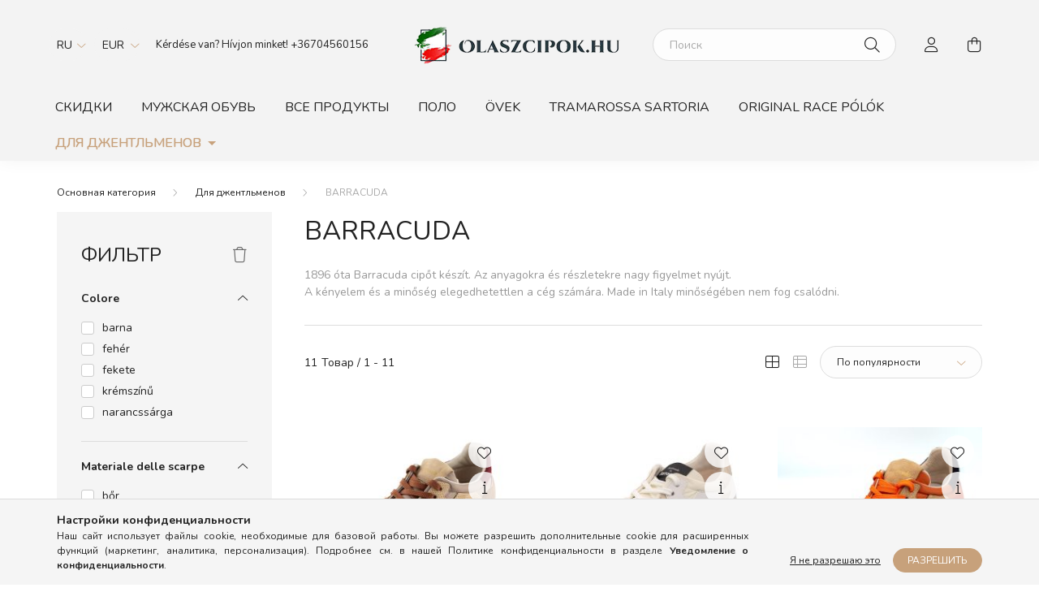

--- FILE ---
content_type: text/html; charset=UTF-8
request_url: https://www.olaszcipok.hu/ru/spl/607744/BARRACUDA
body_size: 24985
content:
<!DOCTYPE html>
<html lang="ru">
    <head>
        <meta charset="utf-8">
<meta name="description" content="BARRACUDA, Для джентльменов, Minden stílust kielégítő Olasz cipők. Sportos, hétköznapi, és elegáns, divatos cipők hölgyeknek és uraknak.">
<meta name="robots" content="index, follow">
<meta http-equiv="X-UA-Compatible" content="IE=Edge">
<meta property="og:site_name" content="olaszcipok.hu" />
<meta property="og:title" content="BARRACUDA">
<meta property="og:description" content="BARRACUDA, Для джентльменов, Minden stílust kielégítő Olasz cipők. Sportos, hétköznapi, és elegáns, divatos cipők hölgyeknek és uraknak.">
<meta property="og:type" content="website">
<meta property="og:url" content="https://www.olaszcipok.hu/ru/spl/607744/BARRACUDA">
<meta property="og:image" content="https://www.olaszcipok.hu/shop_ordered/46957/pic/olaszcipok2.png">
<meta name="google-site-verification" content="9rzkItYMqXn4LkUVBul3HHGCsJzOTRVT6CSNZk6CHkQ">
<meta name="mobile-web-app-capable" content="yes">
<meta name="apple-mobile-web-app-capable" content="yes">
<meta name="MobileOptimized" content="320">
<meta name="HandheldFriendly" content="true">

<title>BARRACUDA</title>


<script>
var service_type="shop";
var shop_url_main="https://www.olaszcipok.hu";
var actual_lang="ru";
var money_len="0";
var money_thousend=" ";
var money_dec=",";
var shop_id=46957;
var unas_design_url="https:"+"/"+"/"+"www.olaszcipok.hu"+"/"+"!common_design"+"/"+"custom"+"/"+"olaszcipok.unas.hu"+"/";
var unas_design_code='0';
var unas_base_design_code='2000';
var unas_design_ver=4;
var unas_design_subver=4;
var unas_shop_url='https://www.olaszcipok.hu/ru';
var responsive="yes";
var price_nullcut_disable=1;
var config_plus=new Array();
config_plus['product_tooltip']=1;
config_plus['cart_redirect']=2;
config_plus['money_type']='€';
config_plus['money_type_display']='€';
var lang_text=new Array();

var UNAS = UNAS || {};
UNAS.shop={"base_url":'https://www.olaszcipok.hu',"domain":'www.olaszcipok.hu',"username":'olaszcipok.unas.hu',"id":46957,"lang":'ru',"currency_type":'€',"currency_code":'EUR',"currency_rate":'0.0025970720609584754',"currency_length":0,"base_currency_length":0,"canonical_url":'https://www.olaszcipok.hu/ru/spl/607744/BARRACUDA'};
UNAS.design={"code":'0',"page":'product_list'};
UNAS.api_auth="5656174db312f301f511fb4631ec5a1c";
UNAS.customer={"email":'',"id":0,"group_id":0,"without_registration":0};
UNAS.shop["category_id"]="607744";
UNAS.shop["only_private_customer_can_purchase"] = false;
 

UNAS.text = {
    "button_overlay_close": `Закрыть`,
    "popup_window": `Всплывающее окно`,
    "list": `список`,
    "updating_in_progress": `Идёт обновление`,
    "updated": `обновлено`,
    "is_opened": `открыто`,
    "is_closed": `Закрыто`,
    "deleted": `Удалено`,
    "consent_granted": `согласие предоставлено`,
    "consent_rejected": `согласие отклонено`,
    "field_is_incorrect": `Недопустимое поле`,
    "error_title": `Ошибка!`,
    "product_variants": `варианты товара`,
    "product_added_to_cart": `Товар добавлен в корзину`,
    "product_added_to_cart_with_qty_problem": `В корзину добавлено только [qty_added_to_cart] [qty_unit] товара`,
    "product_removed_from_cart": `Товар удалён из корзины`,
    "reg_title_name": `Имя`,
    "reg_title_company_name": `Название компании`,
    "number_of_items_in_cart": `Количество товаров в корзине`,
    "cart_is_empty": `Ваша корзина пуста`,
    "cart_updated": `Корзина обновлена`
};


UNAS.text["delete_from_compare"]= `Удалить из сравнения`;
UNAS.text["comparison"]= `Сравнить`;

UNAS.text["delete_from_favourites"]= `Удалить из избранного`;
UNAS.text["add_to_favourites"]= `Добавить в избранное`;






window.lazySizesConfig=window.lazySizesConfig || {};
window.lazySizesConfig.loadMode=1;
window.lazySizesConfig.loadHidden=false;

window.dataLayer = window.dataLayer || [];
function gtag(){dataLayer.push(arguments)};
gtag('js', new Date());
</script>

<script src="https://www.olaszcipok.hu/!common_packages/jquery/jquery-3.2.1.js?mod_time=1682493234"></script>
<script src="https://www.olaszcipok.hu/!common_packages/jquery/plugins/migrate/migrate.js?mod_time=1682493234"></script>
<script src="https://www.olaszcipok.hu/!common_packages/jquery/plugins/autocomplete/autocomplete.js?mod_time=1751447087"></script>
<script src="https://www.olaszcipok.hu/!common_packages/jquery/plugins/ui/ui_slider-1.11.4.js?mod_time=1682493234"></script>
<script src="https://www.olaszcipok.hu/!common_packages/jquery/plugins/ui/ui_touch-punch.js?mod_time=1682493234"></script>
<script src="https://www.olaszcipok.hu/!common_packages/jquery/plugins/tools/overlay/overlay.js?mod_time=1759905184"></script>
<script src="https://www.olaszcipok.hu/!common_packages/jquery/plugins/tools/toolbox/toolbox.expose.js?mod_time=1725518406"></script>
<script src="https://www.olaszcipok.hu/!common_packages/jquery/plugins/lazysizes/lazysizes.min.js?mod_time=1682493234"></script>
<script src="https://www.olaszcipok.hu/!common_packages/jquery/own/shop_common/exploded/common.js?mod_time=1764831093"></script>
<script src="https://www.olaszcipok.hu/!common_packages/jquery/own/shop_common/exploded/common_overlay.js?mod_time=1759905184"></script>
<script src="https://www.olaszcipok.hu/!common_packages/jquery/own/shop_common/exploded/common_shop_popup.js?mod_time=1759905184"></script>
<script src="https://www.olaszcipok.hu/!common_packages/jquery/own/shop_common/exploded/page_product_list.js?mod_time=1725525526"></script>
<script src="https://www.olaszcipok.hu/!common_packages/jquery/own/shop_common/exploded/function_favourites.js?mod_time=1725525526"></script>
<script src="https://www.olaszcipok.hu/!common_packages/jquery/own/shop_common/exploded/function_compare.js?mod_time=1751447087"></script>
<script src="https://www.olaszcipok.hu/!common_packages/jquery/own/shop_common/exploded/function_param_filter.js?mod_time=1764233414"></script>
<script src="https://www.olaszcipok.hu/!common_packages/jquery/own/shop_common/exploded/function_infinite_scroll.js?mod_time=1759905184"></script>
<script src="https://www.olaszcipok.hu/!common_packages/jquery/plugins/hoverintent/hoverintent.js?mod_time=1682493234"></script>
<script src="https://www.olaszcipok.hu/!common_packages/jquery/own/shop_tooltip/shop_tooltip.js?mod_time=1759905184"></script>
<script src="https://www.olaszcipok.hu/!common_packages/jquery/plugins/waypoints/waypoints-4.0.0.js?mod_time=1682493234"></script>
<script src="https://www.olaszcipok.hu/!common_packages/jquery/plugins/responsive_menu/responsive_menu-unas.js?mod_time=1682493234"></script>
<script src="https://www.olaszcipok.hu/!common_design/base/002000/main.js?mod_time=1759905184"></script>
<script src="https://www.olaszcipok.hu/!common_packages/jquery/plugins/flickity/v3/flickity.pkgd.min.js?mod_time=1759905184"></script>
<script src="https://www.olaszcipok.hu/!common_packages/jquery/plugins/toastr/toastr.min.js?mod_time=1682493234"></script>
<script src="https://www.olaszcipok.hu/!common_packages/jquery/plugins/tippy/popper-2.4.4.min.js?mod_time=1682493234"></script>
<script src="https://www.olaszcipok.hu/!common_packages/jquery/plugins/tippy/tippy-bundle.umd.min.js?mod_time=1682493234"></script>

<link href="https://www.olaszcipok.hu/temp/shop_46957_c583858ca86c8dff77abfc6d6f22d49d.css?mod_time=1768911180" rel="stylesheet" type="text/css">

<link href="https://www.olaszcipok.hu/ru/spl/607744/BARRACUDA" rel="canonical">
<link id="favicon-32x32" rel="icon" type="image/png" href="https://www.olaszcipok.hu/shop_ordered/46957/pic/32x.png" sizes="32x32">
<link href="https://www.olaszcipok.hu/shop_ordered/46957/design_pic/favicon.ico" rel="shortcut icon">
<script>
        var google_consent=1;
    
        gtag('consent', 'default', {
           'ad_storage': 'denied',
           'ad_user_data': 'denied',
           'ad_personalization': 'denied',
           'analytics_storage': 'denied',
           'functionality_storage': 'denied',
           'personalization_storage': 'denied',
           'security_storage': 'granted'
        });

    
        gtag('consent', 'update', {
           'ad_storage': 'denied',
           'ad_user_data': 'denied',
           'ad_personalization': 'denied',
           'analytics_storage': 'denied',
           'functionality_storage': 'denied',
           'personalization_storage': 'denied',
           'security_storage': 'granted'
        });

        </script>
        <script>
    var google_analytics=1;

            gtag('event', 'view_item_list', {
              "currency": "EUR",
              "items": [
                                        {
                          "item_id": "BU3456",
                          "item_name": "Barracuda sportcipő ",
                                                    "item_category": "Для джентльменов/BARRACUDA",                          "price": '246',
                          "list_position": 1,
                          "list_name": 'Для джентльменов/BARRACUDA'
                      }
                    ,                      {
                          "item_id": "BU3542B00JOT25P44Q",
                          "item_name": "BARRACUDA SPORTCIPŐ",
                                                    "item_category": "Для джентльменов/BARRACUDA",                          "price": '246',
                          "list_position": 2,
                          "list_name": 'Для джентльменов/BARRACUDA'
                      }
                    ,                      {
                          "item_id": "BU3456B_Orange",
                          "item_name": "Barracuda Sportcipő",
                                                    "item_category": "Для джентльменов/BARRACUDA",                          "price": '246',
                          "list_position": 3,
                          "list_name": 'Для джентльменов/BARRACUDA'
                      }
                    ,                      {
                          "item_id": "BU3373__B",
                          "item_name": "Barracuda Sportcipő",
                                                    "item_category": "Для джентльменов/BARRACUDA",                          "price": '246',
                          "list_position": 4,
                          "list_name": 'Для джентльменов/BARRACUDA'
                      }
                    ,                      {
                          "item_id": "BU3543B00IMP28P67Q",
                          "item_name": "BARRACUDA SPORTCIPŐ",
                                                    "item_category": "Для джентльменов/BARRACUDA",                          "price": '246',
                          "list_position": 5,
                          "list_name": 'Для джентльменов/BARRACUDA'
                      }
                    ,                      {
                          "item_id": "BU3373A02RCTNBA900",
                          "item_name": "Barracuda Sportcipő",
                                                    "item_category": "Для джентльменов/BARRACUDA",                          "price": '246',
                          "list_position": 6,
                          "list_name": 'Для джентльменов/BARRACUDA'
                      }
                    ,                      {
                          "item_id": "BU3373A",
                          "item_name": "Barracuda Sportcipő",
                                                    "item_category": "Для джентльменов/BARRACUDA",                          "price": '246',
                          "list_position": 7,
                          "list_name": 'Для джентльменов/BARRACUDA'
                      }
                    ,                      {
                          "item_id": "BD1365",
                          "item_name": "BARRACUDA SPORTCIPŐ",
                                                    "item_category": "Для джентльменов/BARRACUDA",                          "price": '220',
                          "list_position": 8,
                          "list_name": 'Для джентльменов/BARRACUDA'
                      }
                    ,                      {
                          "item_id": "BU3471",
                          "item_name": "BARRACUDA SPORTCIPŐ",
                                                    "item_category": "Для джентльменов/BARRACUDA",                          "price": '220',
                          "list_position": 9,
                          "list_name": 'Для джентльменов/BARRACUDA'
                      }
                    ,                      {
                          "item_id": "BU3495_B",
                          "item_name": "Barracuda Sportcipő",
                                                    "item_category": "Для джентльменов/BARRACUDA",                          "price": '246',
                          "list_position": 10,
                          "list_name": 'Для джентльменов/BARRACUDA'
                      }
                    ,                      {
                          "item_id": "BU3495B",
                          "item_name": "Barracuda Sportcipő",
                                                    "item_category": "Для джентльменов/BARRACUDA",                          "price": '246',
                          "list_position": 11,
                          "list_name": 'Для джентльменов/BARRACUDA'
                      }
                                  ],
              'non_interaction': true
        });
           </script>
       <script>
        var google_ads=1;

                gtag('event','remarketing', {
            'ecomm_pagetype': 'category',
            'ecomm_prodid': ["BU3456","BU3542B00JOT25P44Q","BU3456B_Orange","BU3373__B","BU3543B00IMP28P67Q","BU3373A02RCTNBA900","BU3373A","BD1365","BU3471","BU3495_B","BU3495B"]        });
            </script>
        <!-- Google Tag Manager -->
    <script>(function(w,d,s,l,i){w[l]=w[l]||[];w[l].push({'gtm.start':
            new Date().getTime(),event:'gtm.js'});var f=d.getElementsByTagName(s)[0],
            j=d.createElement(s),dl=l!='dataLayer'?'&l='+l:'';j.async=true;j.src=
            'https://www.googletagmanager.com/gtm.js?id='+i+dl;f.parentNode.insertBefore(j,f);
        })(window,document,'script','dataLayer','GTM-MF4MFG5N');</script>
    <!-- End Google Tag Manager -->

    
    <script>
    var facebook_pixel=1;
    /* <![CDATA[ */
        !function(f,b,e,v,n,t,s){if(f.fbq)return;n=f.fbq=function(){n.callMethod?
            n.callMethod.apply(n,arguments):n.queue.push(arguments)};if(!f._fbq)f._fbq=n;
            n.push=n;n.loaded=!0;n.version='2.0';n.queue=[];t=b.createElement(e);t.async=!0;
            t.src=v;s=b.getElementsByTagName(e)[0];s.parentNode.insertBefore(t,s)}(window,
                document,'script','//connect.facebook.net/en_US/fbevents.js');

        fbq('init', '967467644936106');
                fbq('track', 'PageView', {}, {eventID:'PageView.aW-8rXkpvB2YOfQpUD_sFgAAPCI'});
        
        $(document).ready(function() {
            $(document).on("addToCart", function(event, product_array){
                facebook_event('AddToCart',{
					content_name: product_array.name,
					content_category: product_array.category,
					content_ids: [product_array.sku],
					contents: [{'id': product_array.sku, 'quantity': product_array.qty}],
					content_type: 'product',
					value: product_array.price,
					currency: 'EUR'
				}, {eventID:'AddToCart.' + product_array.event_id});
            });

            $(document).on("addToFavourites", function(event, product_array){
                facebook_event('AddToWishlist', {
                    content_ids: [product_array.sku],
                    content_type: 'product'
                }, {eventID:'AddToFavourites.' + product_array.event_id});
            });
        });

    /* ]]> */
    </script>
        <!-- Tiktok pixel -->
        <script>
            !function (w, d, t) {
                w.TiktokAnalyticsObject=t;var ttq=w[t]=w[t]||[];ttq.methods=["page","track","identify","instances","debug","on","off","once","ready","alias","group","enableCookie","disableCookie"],ttq.setAndDefer=function(t,e){t[e]=function(){t.push([e].concat(Array.prototype.slice.call(arguments,0)))}};for(var i=0;i<ttq.methods.length;i++)ttq.setAndDefer(ttq,ttq.methods[i]);ttq.instance=function(t){for(var e=ttq._i[t]||[],n=0;n<ttq.methods.length;n++)ttq.setAndDefer(e,ttq.methods[n]);return e},ttq.load=function(e,n){var i="https://analytics.tiktok.com/i18n/pixel/events.js";ttq._i=ttq._i||{},ttq._i[e]=[],ttq._i[e]._u=i,ttq._t=ttq._t||{},ttq._t[e]=+new Date,ttq._o=ttq._o||{},ttq._o[e]=n||{};var o=document.createElement("script");o.type="text/javascript",o.async=!0,o.src=i+"?sdkid="+e+"&lib="+t;var a=document.getElementsByTagName("script")[0];a.parentNode.insertBefore(o,a)};

                ttq.load('CP0T9K3C77U8EGTRBMK0');
                ttq.page();
            }(window, document, 'ttq');

            
            
            
            
            
            
            
            $(document).ready(function () {
                $(document).on('addToCart', function (event, product) {
                    ttq.track('AddToCart', {
                        content_type: 'product',
                        content_name: product.name,
                        content_id: product.sku,
                        content_category: product.category,
                        price: product.price,
                        quantity: product.qty
                    });
                });

                $(document).on('addToFavourites', function (event, product) {
                    ttq.track('AddToWishlist', {
                        content_type: 'product',
                        content_id: product.sku,
                        content_name: product.name,
                    });
                });
            });
        </script>
        

        <meta content="width=device-width, initial-scale=1.0" name="viewport" />
        <link rel="preconnect" href="https://fonts.gstatic.com">
        <link rel="preload" href="https://fonts.googleapis.com/css2?family=Nunito:wght@400;700&display=swap" as="style" />
        <link rel="stylesheet" href="https://fonts.googleapis.com/css2?family=Nunito:wght@400;700&display=swap" media="print" onload="this.media='all'">
        <noscript>
            <link rel="stylesheet" href="https://fonts.googleapis.com/css2?family=Nunito:wght@400;700&display=swap" />
        </noscript>
        
        
        
        
        

        
        
        
                    
            
            
            
            
            
            
            
                
        
        
    </head>

                
                
    
    
    
    
    <body class='design_ver4 design_subver1 design_subver2 design_subver3 design_subver4' id="ud_shop_art">
    
        <!-- Google Tag Manager (noscript) -->
    <noscript><iframe src="https://www.googletagmanager.com/ns.html?id=GTM-MF4MFG5N"
                      height="0" width="0" style="display:none;visibility:hidden"></iframe></noscript>
    <!-- End Google Tag Manager (noscript) -->
    <div id="image_to_cart" style="display:none; position:absolute; z-index:100000;"></div>
<div class="overlay_common overlay_warning" id="overlay_cart_add"></div>
<script>$(document).ready(function(){ overlay_init("cart_add",{"onBeforeLoad":false}); });</script>
<div class="overlay_common overlay_ok" id="overlay_cart_add_ok"></div>
<script>$(document).ready(function(){ overlay_init("cart_add_ok",[]); });</script>
<div class="overlay_common overlay_dialog" id="overlay_save_filter"></div>
<script>$(document).ready(function(){ overlay_init("save_filter",{"closeOnEsc":true,"closeOnClick":true}); });</script>
<div id="overlay_login_outer"></div>	
	<script>
	$(document).ready(function(){
	    var login_redir_init="";

		$("#overlay_login_outer").overlay({
			onBeforeLoad: function() {
                var login_redir_temp=login_redir_init;
                if (login_redir_act!="") {
                    login_redir_temp=login_redir_act;
                    login_redir_act="";
                }

									$.ajax({
						type: "GET",
						async: true,
						url: "https://www.olaszcipok.hu/shop_ajax/ajax_popup_login.php",
						data: {
							shop_id:"46957",
							lang_master:"ru",
                            login_redir:login_redir_temp,
							explicit:"ok",
							get_ajax:"1"
						},
						success: function(data){
							$("#overlay_login_outer").html(data);
							if (unas_design_ver >= 5) $("#overlay_login_outer").modal('show');
							$('#overlay_login1 input[name=shop_pass_login]').keypress(function(e) {
								var code = e.keyCode ? e.keyCode : e.which;
								if(code.toString() == 13) {		
									document.form_login_overlay.submit();		
								}	
							});	
						}
					});
								},
			top: 50,
			mask: {
	color: "#000000",
	loadSpeed: 200,
	maskId: "exposeMaskOverlay",
	opacity: 0.7
},
			closeOnClick: (config_plus['overlay_close_on_click_forced'] === 1),
			onClose: function(event, overlayIndex) {
				$("#login_redir").val("");
			},
			load: false
		});
		
			});
	function overlay_login() {
		$(document).ready(function(){
			$("#overlay_login_outer").overlay().load();
		});
	}
	function overlay_login_remind() {
        if (unas_design_ver >= 5) {
            $("#overlay_remind").overlay().load();
        } else {
            $(document).ready(function () {
                $("#overlay_login_outer").overlay().close();
                setTimeout('$("#overlay_remind").overlay().load();', 250);
            });
        }
	}

    var login_redir_act="";
    function overlay_login_redir(redir) {
        login_redir_act=redir;
        $("#overlay_login_outer").overlay().load();
    }
	</script>  
	<div class="overlay_common overlay_info" id="overlay_remind"></div>
<script>$(document).ready(function(){ overlay_init("remind",[]); });</script>

	<script>
    	function overlay_login_error_remind() {
		$(document).ready(function(){
			load_login=0;
			$("#overlay_error").overlay().close();
			setTimeout('$("#overlay_remind").overlay().load();', 250);	
		});
	}
	</script>  
	<div class="overlay_common overlay_info" id="overlay_newsletter"></div>
<script>$(document).ready(function(){ overlay_init("newsletter",[]); });</script>

<script>
function overlay_newsletter() {
    $(document).ready(function(){
        $("#overlay_newsletter").overlay().load();
    });
}
</script>
<div class="overlay_common overlay_error" id="overlay_script"></div>
<script>$(document).ready(function(){ overlay_init("script",[]); });</script>
    <script>
    $(document).ready(function() {
        $.ajax({
            type: "GET",
            url: "https://www.olaszcipok.hu/shop_ajax/ajax_stat.php",
            data: {master_shop_id:"46957",get_ajax:"1"}
        });
    });
    </script>
    

    <div id="container" class="page_shop_art_607744 filter-exists">
                

        <header class="header js-header">
            <div class="header-inner js-header-inner">
                <div class="container">
                    <div class="row gutters-5 flex-nowrap justify-content-center align-items-center py-3 py-lg-5">
                        <div class="header__left col">
                            <div class="header__left-inner d-flex align-items-center">
                                <button type="button" class="hamburger__btn dropdown--btn d-lg-none" id="hamburger__btn" aria-label="hamburger button" data-btn-for=".hamburger__dropdown">
                                    <span class="hamburger__btn-icon icon--hamburger"></span>
                                </button>
                                    <div class="lang-box-desktop flex-shrink-0">
        <div class="lang-select-group form-group form-select-group mb-0">
            <select class="form-control border-0 lang-select" aria-label="Сменить язык" name="change_lang" id="box_lang_select_desktop" onchange="location.href='https://www.olaszcipok.hu'+this.value">
                                <option value="/spl/607744/BARRACUDA">HU</option>
                                <option value="/en/spl/607744/BARRACUDA">EN</option>
                                <option value="/ru/spl/607744/BARRACUDA" selected="selected">RU</option>
                                <option value="/es/spl/607744/BARRACUDA">ES</option>
                            </select>
        </div>
    </div>
    
                                    <div class="currency-box-desktop flex-shrink-0">
        <form action="https://www.olaszcipok.hu/ru/shop_moneychange.php" name="form_moneychange" method="post"><input name="file_back" type="hidden" value="/ru/spl/607744/BARRACUDA">
            <div class="currency-select-group form-group form-select-group mb-0">
                <select class="form-control border-0 money-select" aria-label="Сменить валюту" name="session_money_select" id="session_money_select2" onchange="document.form_moneychange.submit();">
                    <option value="-1">Ft (HUF)</option>
                                            <option value="0" selected="selected">EUR</option>
                                    </select>
            </div>
        </form>
            </div>

                                    <div class="js-element header_text_section_2 d-none d-lg-block" data-element-name="header_text_section_2">
        <div class="element__content ">
                            <div class="element__html slide-1"><p>Kérdése van? Hívjon minket! <a href='tel:+36704560156                         '>+36704560156                         </a></p></div>
                    </div>
    </div>

                            </div>
                        </div>

                            <div id="header_logo_img" class="js-element logo col-auto flex-shrink-1" data-element-name="header_logo">
        <div class="header_logo-img-container">
            <div class="header_logo-img-wrapper">
                                                <a href="https://www.olaszcipok.hu/ru/">                    <picture>
                                                <source media="(max-width: 575.98px)" srcset="https://www.olaszcipok.hu/!common_design/custom/olaszcipok.unas.hu/element/layout_hu_header_logo-260x60_1_small.png?time=1742887177 260w, https://www.olaszcipok.hu/!common_design/custom/olaszcipok.unas.hu/element/layout_hu_header_logo-260x60_1_small_retina.png?time=1742887177 260w" sizes="260px"/>
                                                <source srcset="https://www.olaszcipok.hu/!common_design/custom/olaszcipok.unas.hu/element/layout_hu_header_logo-260x60_1_default.png?time=1742887177 1x, https://www.olaszcipok.hu/!common_design/custom/olaszcipok.unas.hu/element/layout_hu_header_logo-260x60_1_default_retina.png?time=1742887177 2x" />
                        <img                              src="https://www.olaszcipok.hu/!common_design/custom/olaszcipok.unas.hu/element/layout_hu_header_logo-260x60_1_default.png?time=1742887177"                             
                             alt="olaszcipok.hu                        "/>
                    </picture>
                    </a>                                        </div>
        </div>
    </div>


                        <div class="header__right col">
                            <div class="header__right-inner d-flex align-items-center justify-content-end">
                                <div class="search-box browser-is-chrome">
    <div class="search-box__inner position-relative ml-auto js-search" id="box_search_content">
        <form name="form_include_search" id="form_include_search" action="https://www.olaszcipok.hu/ru/shop_search.php" method="get">
            <div class="box-search-group mb-0">
                <input data-stay-visible-breakpoint="992" name="search" id="box_search_input" value="" pattern=".{3,100}"
                       title="Введите более длинный поисковый запрос." aria-label="Поиск" placeholder="Поиск" type="text" maxlength="100"
                       class="ac_input form-control js-search-input" autocomplete="off" required                >
                <div class="search-box__search-btn-outer input-group-append" title='Поиск'>
                    <button class="search-btn" aria-label="Поиск">
                        <span class="search-btn-icon icon--search"></span>
                    </button>
                    <button type="button" onclick="$('.js-search-smart-autocomplete').addClass('is-hidden');$(this).addClass('is-hidden');" class='search-close-btn text-right d-lg-none is-hidden' aria-label="">
                        <span class="search-close-btn-icon icon--close"></span>
                    </button>
                </div>
                <div class="search__loading">
                    <div class="loading-spinner--small"></div>
                </div>
            </div>
            <div class="search-box__mask"></div>
        </form>
        <div class="ac_results"></div>
    </div>
</div>
<script>
    $(document).ready(function(){
       $(document).on('smartSearchCreate smartSearchOpen smartSearchHasResult', function(e){
           if (e.type !== 'smartSearchOpen' || (e.type === 'smartSearchOpen' && $('.js-search-smart-autocomplete').children().length > 0)) {
               $('.search-close-btn').removeClass('is-hidden');
           }
       });
       $(document).on('smartSearchClose smartSearchEmptyResult', function(){
           $('.search-close-btn').addClass('is-hidden');
       });
       $(document).on('smartSearchInputLoseFocus', function(){
           if ($('.js-search-smart-autocomplete').length>0) {
               setTimeout(function () {
                   let height = $(window).height() - ($('.js-search-smart-autocomplete').offset().top - $(window).scrollTop()) - 20;
                   $('.search-smart-autocomplete').css('max-height', height + 'px');
               }, 300);
           }
       });
    });
</script>


                                                    <button type="button" class="profile__btn js-profile-btn dropdown--btn d-none d-lg-block" id="profile__btn" data-orders="https://www.olaszcipok.hu/ru/shop_order_track.php" aria-label="profile button" data-btn-for=".profile__dropdown">
            <span class="profile__btn-icon icon--head"></span>
        </button>
            
                                <button class="cart-box__btn dropdown--btn js-cart-box-loaded-by-ajax" aria-label="cart button" type="button" data-btn-for=".cart-box__dropdown">
                                    <span class="cart-box__btn-icon icon--cart">
                                            <span id="box_cart_content" class="cart-box">            </span>
                                    </span>
                                </button>
                            </div>
                        </div>
                    </div>
                </div>
                                <nav class="navbar d-none d-lg-flex navbar-expand navbar-light">
                    <div class="container">
                        <ul class="navbar-nav mx-auto js-navbar-nav">
                                        <li class="nav-item spec-item js-nav-item-akcio">
                    <a class="nav-link" href="https://www.olaszcipok.hu/ru/shop_artspec.php?artspec=1" >
                    Скидки
                    </a>

            </li>
    <li class="nav-item js-nav-item-722525">
                    <a class="nav-link" href="https://www.olaszcipok.hu/ru/spl/722525/Muzhskaya-obuvy" >
                    Мужская обувь
                    </a>

            </li>
    <li class="nav-item js-nav-item-418355">
                    <a class="nav-link" href="https://www.olaszcipok.hu/ru/spl/418355/Vse-produkt" >
                    Все продукты
                    </a>

            </li>
    <li class="nav-item js-nav-item-423538">
                    <a class="nav-link" href="https://www.olaszcipok.hu/ru/spl/423538/Polo" >
                    Поло
                    </a>

            </li>
    <li class="nav-item js-nav-item-734781">
                    <a class="nav-link" href="https://www.olaszcipok.hu/ru/spl/734781/Ovek" >
                    Övek
                    </a>

            </li>
    <li class="nav-item js-nav-item-900503">
                    <a class="nav-link" href="https://www.olaszcipok.hu/ru/spl/900503/TRAMAROSSA-SARTORIA" >
                    TRAMAROSSA SARTORIA
                    </a>

            </li>
    <li class="nav-item js-nav-item-149250">
                    <a class="nav-link" href="https://www.olaszcipok.hu/ru/spl/149250/ORIGINAL-RACE-POLOK" >
                    ORIGINAL RACE PÓLÓK
                    </a>

            </li>
    <li class="nav-item dropdown js-nav-item-207326">
                    <a class="nav-link dropdown-toggle" href="https://www.olaszcipok.hu/ru/sct/207326/Dlya-dzhentlymenov"  role="button" data-toggle="dropdown" aria-haspopup="true" aria-expanded="false">
                    Для джентльменов
                    </a>

        			<ul class="dropdown-menu fade-up dropdown--cat dropdown--level-1">
            <li class="nav-item-607744">
            <a class="dropdown-item" href="https://www.olaszcipok.hu/ru/spl/607744/BARRACUDA" >BARRACUDA
                        </a>
        </li>
            <li class="nav-item-775322">
            <a class="dropdown-item" href="https://www.olaszcipok.hu/ru/spl/775322/BIKKEMBERGS" >BIKKEMBERGS
                        </a>
        </li>
            <li class="nav-item-207163">
            <a class="dropdown-item" href="https://www.olaszcipok.hu/ru/spl/207163/CESARE-PACIOTTI" >CESARE PACIOTTI
                        </a>
        </li>
            <li class="nav-item-852365">
            <a class="dropdown-item" href="https://www.olaszcipok.hu/ru/spl/852365/EXTR4" >EXTR4
                        </a>
        </li>
            <li class="nav-item-475122">
            <a class="dropdown-item" href="https://www.olaszcipok.hu/ru/spl/475122/FABI" >FABI
                        </a>
        </li>
            <li class="nav-item-241041">
            <a class="dropdown-item" href="https://www.olaszcipok.hu/ru/spl/241041/FRANCESCHETTI" >FRANCESCHETTI
                        </a>
        </li>
            <li class="nav-item-348918">
            <a class="dropdown-item" href="https://www.olaszcipok.hu/ru/spl/348918/IGICO" >IGI&CO
                        </a>
        </li>
            <li class="nav-item-213713">
            <a class="dropdown-item" href="https://www.olaszcipok.hu/ru/spl/213713/JOHN-GALLIANO" >JOHN GALLIANO
                        </a>
        </li>
            <li class="nav-item-976930">
            <a class="dropdown-item" href="https://www.olaszcipok.hu/ru/spl/976930/JOHN-RICHMOND" >JOHN RICHMOND
                        </a>
        </li>
            <li class="nav-item-423310">
            <a class="dropdown-item" href="https://www.olaszcipok.hu/ru/spl/423310/LORENZI" >LORENZI
                        </a>
        </li>
    
        <li>
        <a class="dropdown-item nav-item__all-cat" href="https://www.olaszcipok.hu/ru/sct/207326/Dlya-dzhentlymenov">Больше категорий</a>
    </li>
    
    </ul>


            </li>

    
                                    
    
                        </ul>
                    </div>
                </nav>

                <script>
                    $(document).ready(function () {
                                                    $('.nav-item.dropdown').hoverIntent({
                                over: function () {
                                    handleCloseDropdowns();
                                    var thisNavLink = $('> .nav-link', this);
                                    var thisNavItem = thisNavLink.parent();
                                    var thisDropdownMenu = thisNavItem.find('.dropdown-menu');
                                    var thisNavbarNav = $('.js-navbar-nav');

                                    /*remove is-opened class form the rest menus (cat+plus)*/
                                    thisNavbarNav.find('.show').not(thisNavItem).removeClass('show');
                                    thisNavLink.attr('aria-expanded','true');
                                    thisNavItem.addClass('show');
                                    thisDropdownMenu.addClass('show');
                                },
                                out: function () {
                                    handleCloseDropdowns();
                                    var thisNavLink = $('> .nav-link', this);
                                    var thisNavItem = thisNavLink.parent();
                                    var thisDropdownMenu = thisNavItem.find('.dropdown-menu');

                                    /*remove is-opened class form the rest menus (cat+plus)*/
                                    thisNavLink.attr('aria-expanded','false');
                                    thisNavItem.removeClass('show');
                                    thisDropdownMenu.removeClass('show');
                                },
                                interval: 100,
                                sensitivity: 10,
                                timeout: 250
                            });
                                            });
                </script>
                            </div>
        </header>
                <main class="main main--with-boxes">
        <nav id="breadcrumb" aria-label="breadcrumb">
                <div class="container">
                                <ol class="breadcrumb level-2">
                <li class="breadcrumb-item">
                                        <a class="breadcrumb-item breadcrumb-item--home" href="https://www.olaszcipok.hu/ru/sct/0/" aria-label="Основная категория" title="Основная категория"></a>
                                    </li>
                                <li class="breadcrumb-item">
                                        <a class="breadcrumb-item" href="https://www.olaszcipok.hu/ru/sct/207326/Dlya-dzhentlymenov">Для джентльменов</a>
                                    </li>
                                <li class="breadcrumb-item">
                                        <span class="breadcrumb-item active" aria-current="page">BARRACUDA</span>
                                    </li>
                            </ol>
            <script>
                $("document").ready(function(){
                                        $(".js-nav-item-207326").addClass("active");
                                        $(".js-nav-item-607744").addClass("active");
                                    });
            </script>
                    </div>
            </nav>
    <div class="container">
        <div class="row">
                    

  
 <div class="filter-side-box-col col-auto filter-dropdown" data-content-for=".filter-btn" data-content-direction="left">
 <div class="filter-side-box-wrapper">
 <div class="filter-side-box box_container_filter">
 <button class="filter-dropdown__close-btn btn-text icon--a-close d-block d-xl-none" data-btn-for=".filter-dropdown" type="button" aria-label="закрыть" data-text="закрыть"></button>
 <div class="filter-dropdown__header row gutters-5 align-items-center">
 <div class="col">
 <div class="box__title">Фильтр</div>
 </div>
 <div class="col-auto">
 <div class="filter-buttons filter-side-box__buttons js-filter-top-buttons">
 <button type="button" class="filter-top__delete-btn btn" disabled onclick='product_filter_delete_all("");' data-tippy="Очистить фильтры" aria-label="Очистить фильтры">
 <span class="icon--trash"></span>
 </button>
 </div>
 </div>
 </div>
 <div class="selected-filters selected-filters--1 js-selected-filters"></div>
 <div id='box_filter_content' class='js-filter-load-here js-filter-box js-product-list__filter-content product-list__filter-content-outer col-12 col-md-auto order-1' data-prefix="">
 
 
 <div class='product_filter_group filter-type--checkbox' id='param_6476300_group' data-id="6476300">
 <div class="product_filter_title" id="param_6476300_title">
 <span class="product_filter_title__text">Colore</span>
 </div>
 <div class='product_filter_content position-relative product_filter_type_text product_filter_6476300_content ' id='param_6476300_content'>
 <div class='product_filter_text'>
 <div class='product_filter_checkbox custom-control custom-checkbox'>
 <span class="text_input"> <input class="custom-control-input" id='product_filter_checkbox_6476300_25eeb1666a7c442d70bf4bf346c8d087' type='checkbox' onclick='filter_activate_delay(&quot;&quot;);' value='barna'/>
 <label class="product_filter_link custom-control-label label-type--text" for="product_filter_checkbox_6476300_25eeb1666a7c442d70bf4bf346c8d087" role="button">barna</label>
 </span>
 </div>
 </div>
 <div class='product_filter_text'>
 <div class='product_filter_checkbox custom-control custom-checkbox'>
 <span class="text_input"> <input class="custom-control-input" id='product_filter_checkbox_6476300_8d44605379e6e1989ec123c9af78cecd' type='checkbox' onclick='filter_activate_delay(&quot;&quot;);' value='fehér'/>
 <label class="product_filter_link custom-control-label label-type--text" for="product_filter_checkbox_6476300_8d44605379e6e1989ec123c9af78cecd" role="button">fehér</label>
 </span>
 </div>
 </div>
 <div class='product_filter_text'>
 <div class='product_filter_checkbox custom-control custom-checkbox'>
 <span class="text_input"> <input class="custom-control-input" id='product_filter_checkbox_6476300_04776bd3f80f3903486b1a00cf850409' type='checkbox' onclick='filter_activate_delay(&quot;&quot;);' value='fekete'/>
 <label class="product_filter_link custom-control-label label-type--text" for="product_filter_checkbox_6476300_04776bd3f80f3903486b1a00cf850409" role="button">fekete</label>
 </span>
 </div>
 </div>
 <div class='product_filter_text'>
 <div class='product_filter_checkbox custom-control custom-checkbox'>
 <span class="text_input"> <input class="custom-control-input" id='product_filter_checkbox_6476300_4c6591d23cc85c69b5f0e22419bc54ec' type='checkbox' onclick='filter_activate_delay(&quot;&quot;);' value='krémszínű'/>
 <label class="product_filter_link custom-control-label label-type--text" for="product_filter_checkbox_6476300_4c6591d23cc85c69b5f0e22419bc54ec" role="button">krémszínű</label>
 </span>
 </div>
 </div>
 <div class='product_filter_text'>
 <div class='product_filter_checkbox custom-control custom-checkbox'>
 <span class="text_input"> <input class="custom-control-input" id='product_filter_checkbox_6476300_63d77e35da3184ce32bed30c4aef7bde' type='checkbox' onclick='filter_activate_delay(&quot;&quot;);' value='narancssárga'/>
 <label class="product_filter_link custom-control-label label-type--text" for="product_filter_checkbox_6476300_63d77e35da3184ce32bed30c4aef7bde" role="button">narancssárga</label>
 </span>
 </div>
 </div>
 </div>
 </div>
 <div class='product_filter_group filter-type--checkbox' id='param_6476305_group' data-id="6476305">
 <div class="product_filter_title" id="param_6476305_title">
 <span class="product_filter_title__text">Materiale delle scarpe</span>
 </div>
 <div class='product_filter_content position-relative product_filter_type_text product_filter_6476305_content ' id='param_6476305_content'>
 <div class='product_filter_text'>
 <div class='product_filter_checkbox custom-control custom-checkbox'>
 <span class="text_input"> <input class="custom-control-input" id='product_filter_checkbox_6476305_729c6c1b75a52e9a82220131763cff66' type='checkbox' onclick='filter_activate_delay(&quot;&quot;);' value='bőr'/>
 <label class="product_filter_link custom-control-label label-type--text" for="product_filter_checkbox_6476305_729c6c1b75a52e9a82220131763cff66" role="button">bőr</label>
 </span>
 </div>
 </div>
 <div class='product_filter_text'>
 <div class='product_filter_checkbox custom-control custom-checkbox'>
 <span class="text_input"> <input class="custom-control-input" id='product_filter_checkbox_6476305_3f5df286344d631d993cd6c05e9ac652' type='checkbox' onclick='filter_activate_delay(&quot;&quot;);' value='bőr,velúr'/>
 <label class="product_filter_link custom-control-label label-type--text" for="product_filter_checkbox_6476305_3f5df286344d631d993cd6c05e9ac652" role="button">bőr,velúr</label>
 </span>
 </div>
 </div>
 <div class='product_filter_text'>
 <div class='product_filter_checkbox custom-control custom-checkbox'>
 <span class="text_input"> <input class="custom-control-input" id='product_filter_checkbox_6476305_caec16f365c24a3bebc96bcd58843b34' type='checkbox' onclick='filter_activate_delay(&quot;&quot;);' value='velúr'/>
 <label class="product_filter_link custom-control-label label-type--text" for="product_filter_checkbox_6476305_caec16f365c24a3bebc96bcd58843b34" role="button">velúr</label>
 </span>
 </div>
 </div>
 <div class='product_filter_text'>
 <div class='product_filter_checkbox custom-control custom-checkbox'>
 <span class="text_input"> <input class="custom-control-input" id='product_filter_checkbox_6476305_ff517985959b52d5b9b2e25fbc2959be' type='checkbox' onclick='filter_activate_delay(&quot;&quot;);' value='velúr,vászon'/>
 <label class="product_filter_link custom-control-label label-type--text" for="product_filter_checkbox_6476305_ff517985959b52d5b9b2e25fbc2959be" role="button">velúr,vászon</label>
 </span>
 </div>
 </div>
 </div>
 </div>
 <script>
var filter_box_allow_value_count=0;
var filter_activate_timer=null;
var filter_activate_loaded=1;
var clicked_param_id=0;
var clicked_param_value="";
var filter_get;
function filter_activate_delay(prefix){
		if (filter_activate_timer) clearTimeout(filter_activate_timer);
		if (filter_activate_loaded!=1) {
			filter_activate_timer = setTimeout(function() {filter_activate_delay(prefix)},300);		} else {
			filter_activate_timer = setTimeout(function() {filter_activate(prefix)},300);		}
}
function filter_activate(prefix) {
	filter_get="";
	filter_activate_loaded=0
	var temp_filter_get="";
	var temp_filter_active=0;
	$("#"+prefix+"param_6476300_content input:not(.js-product-filter-input-ignore)").each(function(index, value) {
		if ($(this).prop("checked")==true) {
			$(this).parent().parent().parent().addClass("product_filter_checked");
			temp_filter_active=1;
			if (temp_filter_get!="") temp_filter_get+="|";
			temp_filter_get+=$(this).val().replace(/:/g,"&#58;");
		} else {
			$(this).parent().parent().parent().removeClass("product_filter_checked");
		}
	});
	if (temp_filter_active==1) {
		$("#"+prefix+"param_6476300_content").addClass("product_filter_content_checked");
		$("#"+prefix+"param_6476300_content").parent(".product_filter_group").addClass("product_filter_group_checked");
	} else {
		$("#"+prefix+"param_6476300_content").removeClass("product_filter_content_checked");
		$("#"+prefix+"param_6476300_content").parent(".product_filter_group").removeClass("product_filter_group_checked");
	}
	if (temp_filter_get!="") {
		if (filter_get!="") filter_get+="\\"
		filter_get+="6476300:"+temp_filter_get
	}
	var temp_filter_get="";
	var temp_filter_active=0;
	$("#"+prefix+"param_6476305_content input:not(.js-product-filter-input-ignore)").each(function(index, value) {
		if ($(this).prop("checked")==true) {
			$(this).parent().parent().parent().addClass("product_filter_checked");
			temp_filter_active=1;
			if (temp_filter_get!="") temp_filter_get+="|";
			temp_filter_get+=$(this).val().replace(/:/g,"&#58;");
		} else {
			$(this).parent().parent().parent().removeClass("product_filter_checked");
		}
	});
	if (temp_filter_active==1) {
		$("#"+prefix+"param_6476305_content").addClass("product_filter_content_checked");
		$("#"+prefix+"param_6476305_content").parent(".product_filter_group").addClass("product_filter_group_checked");
	} else {
		$("#"+prefix+"param_6476305_content").removeClass("product_filter_content_checked");
		$("#"+prefix+"param_6476305_content").parent(".product_filter_group").removeClass("product_filter_group_checked");
	}
	if (temp_filter_get!="") {
		if (filter_get!="") filter_get+="\\"
		filter_get+="6476305:"+temp_filter_get
	}
	if (filter_get!="") {
		temp_url="https://www.olaszcipok.hu/ru/spl/607744/BARRACUDA?cat=607744&filter="+encodeURIComponent(filter_get.replace(/&/g,'&amp;').replace(/"/g,'&quot;')).replace(/%3A/g,':').replace(/%2F/g,'/');
		temp_url_state="https://www.olaszcipok.hu/ru/spl/607744/BARRACUDA?cat=607744&filter="+encodeURIComponent(filter_get.replace(/&/g,'&amp;').replace(/"/g,'&quot;')).replace(/%3A/g,':').replace(/%5C/g,'\\');
	} else {
		temp_url="https://www.olaszcipok.hu/ru/spl/607744/BARRACUDA?cat=607744&filter=";
		temp_url_state="https://www.olaszcipok.hu/ru/spl/607744/BARRACUDA?cat=607744&filter=";
	}
	$(".product-list-wrapper").html("<div class='page_content_ajax'></div>");
	$(document).trigger("filterProductlistRefreshing");
	$.ajax({
		type: "GET",
		async: true,
		url: "https://www.olaszcipok.hu/ru/spl/607744/BARRACUDA",
		data: {
			clicked_param_id:clicked_param_id,
			filter:filter_get,
			ajax_filter:"1",
			ajax_nodesign:"1"
		},
		success: function(result){
			clicked_param_id=0;
			clicked_param_value="";
			filter_activate_loaded=1;
	 $(document).trigger("filterProductlistRefreshed");
			if (result.indexOf("</html")==-1) $(".product-list-wrapper").html(result);
		}
	});
 $("#"+prefix+"box_filter_content .product_filter_delete_all_outer").css("display","none");
 var filter_delete_enabled = 0;
 $("#"+prefix+"box_filter_content .product_filter_content").each(function(){
 if ($(this).hasClass("product_filter_content_checked")) {
 $("#"+prefix+"box_filter_content .product_filter_delete_all_outer").css("display","block");
 filter_delete_enabled = 1;
 return false;
 }
 });
 (filter_delete_enabled == 1) ? $(document).trigger("filterDeleteEnabled") : $(document).trigger("filterDeleteDisabled");
}
function filter_icon_click(filter_this) {
 if (filter_this.children("input").prop("checked")==true) {
 	filter_this.children("input").prop("checked",false);
	} else {
 	filter_this.children("input").prop("checked",true);
	}
}
function filter_icon(filter_this) {
 if (filter_this.children("input").prop("checked")!=true) {
 	filter_this.addClass("product_filter_icon_unchecked_grayscale");
 	filter_this.addClass("product_filter_icon_unchecked");
 	filter_this.removeClass("product_filter_icon_checked");
	} else {
 	filter_this.removeClass("product_filter_icon_unchecked_grayscale");
 	filter_this.removeClass("product_filter_icon_unchecked");
 	filter_this.addClass("product_filter_icon_checked");
	}
}
$(document).ready(function(){
	var checkbox_on=0;
	$("#box_filter_content .product_filter_content").each(function(){
		if ($(this).find("input").prop("checked")==true || $(this).hasClass("product_filter_content_checked")) {
			checkbox_on=1;
			return false;
		}
	});
	if (checkbox_on==1 && checkbox_on_already!=1) {
 filter_activate("");
 var checkbox_on_already=1
	}
	if (checkbox_on==1) {
 $("#box_filter_content .product_filter_delete_all_outer").css("display","block");
 $(document).trigger("filterDeleteEnabled");
	}else{
 $("#box_filter_content .product_filter_delete_all_outer").css("display","none");
	 $(document).trigger("filterDeleteDisabled");
	}
});
</script>

 <div class="product-filter__buttons mb-5">
 <div class='product_filter__filter-btn py-2 d-none'>
 <button class="filter--filter-btn btn btn-sm btn-primary" type="button" onclick='filter_activate_delay("");'>Фильтр</button>
 </div>
 <div class='product_filter_delete_all_outer py-2' style='display:none;'>
 <button type='button' class='product_filter_delete_all btn btn-sm btn-secondary' onclick='product_filter_delete_all(&quot;&quot;);'>Очистить фильтры</button>
 </div>
 </div>
 </div> <script>
 /*** FILTER BADGES ***/
 $(document).ready(function(){
 $(".product_filter_title").on("click", function(e) {
 if ( !e.target.closest(".product_filter_desc_icon") ) {
 let $thisTitle = $(this);
 $thisTitle.toggleClass('is-closed');
 $thisTitle.next('.product_filter_content').stop().slideToggle(400);
 }
 });
 checkSelectedFilters();
 });
 $(document).on('filterProductlistRefreshing', function(){
 checkSelectedFilters();
 });
 function checkSelectedFilters(){
 addParameterToSelecteds();
 $('.js-remove-slider-filter').bind('click', function(){
 let $thisLabel = $(this);
 $thisLabel.remove();
 resetSliderFilter($('#param_'+$thisLabel.data('id')+'_group .ui-slider'));
 });
 }
 function addParameterToSelecteds(){
 let title = "";
 let dataId = "";
 $('.js-selected-filters').empty();
 $('.js-selected-filters2 label').remove();

 $('.js-product-list__filter-content .product_filter_group_checked').each(function(){
 let $this = $(this);
 dataId = $this.data('id');
 title = $('.product_filter_title__text', $this);
 if($this.hasClass('filter-type--checkbox')){
 if (dataId === 'product_status') {
 $('.product_filter_checked label, .product_filter_icon_checked label', $this).each(function(){
 ($(this).clone().removeClass('custom-control-label').wrapInner('<span class="selected-filter__values"></span>')).appendTo('.js-selected-filters, .js-selected-filters2');
 });
 } else {
 $('.product_filter_checked label, .product_filter_icon_checked label', $this).each(function () {
 ($(this).clone().removeClass('custom-control-label').wrapInner('<span class="selected-filter__values"></span>').prepend('<span class="selected-filter__title">'+title.text()+'</span>')).appendTo('.js-selected-filters, .js-selected-filters2');
 });
 }
 }else{
 let $thisAfterText = $this.find('.product_filter_num_texts').text();
 let $thisAfterTextHtml = '';

 if ($thisAfterText) {
 $thisAfterTextHtml = "<span class='selected-filter__text-after product_filter_num_texts'>&nbsp;" + $thisAfterText + "</span>";
 }
 let $currencyRate = 1;
 let $decimalLength = 0;
 if ($('.decimal_length', $this).val() !== undefined) $decimalLength = $('.decimal_length', $this).val();

 if (dataId === 'price') {
 $currencyRate = parseFloat(UNAS.shop.currency_rate);
 }
 let $thisAktMinHidden = $('.akt_min', $this);
 let $thisAktMaxHidden = $('.akt_max', $this);
 let $thisAktMin = number_format((parseFloat($thisAktMinHidden.val()) * $currencyRate),$decimalLength,money_dec,money_thousend);
 let $thisAktMax = number_format((parseFloat($thisAktMaxHidden.val()) * $currencyRate),$decimalLength,money_dec,money_thousend);
 let $tempIntervals = "<span class='selected-filter__values'><span class='selected-filter__value-min'>"+$thisAktMin+"</span><span class='selected-filter__value-max'>"+$thisAktMax+"</span>" + $thisAfterTextHtml + "</span>";

 $('.js-selected-filters, .js-selected-filters2').append('<label class="product_filter_link label-type--slider v2 js-remove-slider-filter" data-id="' + dataId + '"><span class="selected-filter__content d-flex flex-wrap"><span class="selected-filter__title">' + title.text() + '</span>' + $tempIntervals + '</span></label>');
 }
 });
 }
 function resetSliderFilter(obj){
 let min = obj.slider("option", "min");
 let max = obj.slider("option", "max");

 obj.parent().find('.akt_min').val(min);
 obj.parent().find('.akt_max').val(max);

 if (obj.closest('.product_filter_group').attr('data-id') === 'price'){
 obj.parent().find('.product_filter_num_from').val(number_format((min * parseFloat(UNAS.shop.currency_rate)),money_len,money_dec,money_thousend));
 obj.parent().find('.product_filter_num_to').val(number_format((max * parseFloat(UNAS.shop.currency_rate)),money_len,money_dec,money_thousend));
 } else {
 obj.parent().find('.product_filter_num_from').val(number_format(min,obj.parent().find('.decimal_length').val(),money_dec,money_thousend));
 obj.parent().find('.product_filter_num_to').val(number_format(max,obj.parent().find('.decimal_length').val(),money_dec,money_thousend));
 }
 obj.slider("values", [min, max]);

 let text_before = obj.parent().find('.text_before').val();
 let text_after = obj.parent().find('.text_after').val();
 let text = text_before + String(min).replace(".",money_dec) + " - " + String(max).replace(".",money_dec) + text_after;

 obj.parent().find('.product_filter_num_text').html(text);
 obj.parents(".product_filter_content").removeClass("product_filter_content_checked");
 obj.parents(".product_filter_group").removeClass("product_filter_group_checked");
 }
</script>

 </div>
 </div>
 </div>
 
    
            <div class="rest-content-col col px-0">
                <div class="main__title">
    <div class="container">
        <h1 class="main-title">BARRACUDA</h1>
    </div>
</div>

                <div id="page_art_content" class="page_content container">
        <div class="custom-content custom-content-top">
                <div class="read-more">
            <div class="read-more__content page_txt"><p><span>1896 óta Barracuda cipőt készít. Az anyagokra és részletekre nagy figyelmet nyújt.</span><br /><span>A kényelem és a minőség elegedhetettlen a cég számára. Made in Italy minőségében nem fog csalódni.</span></p></div>
            <button class="read-more__btn btn btn-text" type="button">Далее</button>
        </div>
            </div>
    <div class="page_hr d-none d-xl-block"><hr/></div>
    
            <div id="filter-top" class="filter-top d-xl-none full-width-bg sticky-top">
            <div class="selected-filters row no-gutters align-items-center js-selected-filters2">
            <button class="filter-btn btn btn-primary icon--b-filter d-xl-none" type="button" data-btn-for=".filter-dropdown">Фильтр</button>
            

 <div id="reload1_box_filter_content">
 <div class="filter-buttons filter-top__buttons js-filter-top-buttons">
 <button type="button" class="filter-top__delete-btn btn" disabled onclick='product_filter_delete_all("");' title="Очистить фильтры">
 <span class="icon--trash"></span>
 </button>
 </div>
 <script>
 $(document).on('filterDeleteEnabled', function() {
 $('.js-filter-top-buttons button').prop("disabled", false);
 });
 $(document).on('filterDeleteDisabled', function() {
 $('.js-filter-top-buttons button').prop("disabled", true);
 });
 </script>
 </div>
 
        </div>
    </div>    
    
                                
    <script>
<!--
function artlist_formsubmit_artlist(cikkname) {
   cart_add(cikkname,"artlist_");
}
$(document).ready(function(){
	select_base_price("artlist_BU3456",0);
	egyeb_ar1_netto['artlist_BU3456'][0]=0;
egyeb_ar1_brutto['artlist_BU3456'][0]=0;
egyeb_ar1_orig_netto['artlist_BU3456'][0]=0;
egyeb_ar1_orig_brutto['artlist_BU3456'][0]=0;
egyeb_ar1_netto['artlist_BU3456'][1]=0;
egyeb_ar1_brutto['artlist_BU3456'][1]=0;
egyeb_ar1_orig_netto['artlist_BU3456'][1]=0;
egyeb_ar1_orig_brutto['artlist_BU3456'][1]=0;

	$("#egyeb_list1_artlist_BU3456").change(function () {
		change_egyeb("artlist_BU3456");
	});
	$("#egyeb_list2_artlist_BU3456").change(function () {
		change_egyeb("artlist_BU3456");
	});
	$("#egyeb_list3_artlist_BU3456").change(function () {
		change_egyeb("artlist_BU3456");
	});
	change_egyeb("artlist_BU3456");
	select_base_price("artlist_BU3542B00JOT25P44Q",0);
	egyeb_ar1_netto['artlist_BU3542B00JOT25P44Q'][0]=0;
egyeb_ar1_brutto['artlist_BU3542B00JOT25P44Q'][0]=0;
egyeb_ar1_orig_netto['artlist_BU3542B00JOT25P44Q'][0]=0;
egyeb_ar1_orig_brutto['artlist_BU3542B00JOT25P44Q'][0]=0;
egyeb_ar1_netto['artlist_BU3542B00JOT25P44Q'][1]=0;
egyeb_ar1_brutto['artlist_BU3542B00JOT25P44Q'][1]=0;
egyeb_ar1_orig_netto['artlist_BU3542B00JOT25P44Q'][1]=0;
egyeb_ar1_orig_brutto['artlist_BU3542B00JOT25P44Q'][1]=0;

	$("#egyeb_list1_artlist_BU3542B00JOT25P44Q").change(function () {
		change_egyeb("artlist_BU3542B00JOT25P44Q");
	});
	$("#egyeb_list2_artlist_BU3542B00JOT25P44Q").change(function () {
		change_egyeb("artlist_BU3542B00JOT25P44Q");
	});
	$("#egyeb_list3_artlist_BU3542B00JOT25P44Q").change(function () {
		change_egyeb("artlist_BU3542B00JOT25P44Q");
	});
	change_egyeb("artlist_BU3542B00JOT25P44Q");
	select_base_price("artlist_BU3456B_Orange",0);
	egyeb_ar1_netto['artlist_BU3456B_Orange'][0]=0;
egyeb_ar1_brutto['artlist_BU3456B_Orange'][0]=0;
egyeb_ar1_orig_netto['artlist_BU3456B_Orange'][0]=0;
egyeb_ar1_orig_brutto['artlist_BU3456B_Orange'][0]=0;
egyeb_ar1_netto['artlist_BU3456B_Orange'][1]=0;
egyeb_ar1_brutto['artlist_BU3456B_Orange'][1]=0;
egyeb_ar1_orig_netto['artlist_BU3456B_Orange'][1]=0;
egyeb_ar1_orig_brutto['artlist_BU3456B_Orange'][1]=0;

	$("#egyeb_list1_artlist_BU3456B_Orange").change(function () {
		change_egyeb("artlist_BU3456B_Orange");
	});
	$("#egyeb_list2_artlist_BU3456B_Orange").change(function () {
		change_egyeb("artlist_BU3456B_Orange");
	});
	$("#egyeb_list3_artlist_BU3456B_Orange").change(function () {
		change_egyeb("artlist_BU3456B_Orange");
	});
	change_egyeb("artlist_BU3456B_Orange");
	select_base_price("artlist_BU3373__B",0);
	egyeb_ar1_netto['artlist_BU3373__B'][0]=0;
egyeb_ar1_brutto['artlist_BU3373__B'][0]=0;
egyeb_ar1_orig_netto['artlist_BU3373__B'][0]=0;
egyeb_ar1_orig_brutto['artlist_BU3373__B'][0]=0;
egyeb_ar1_netto['artlist_BU3373__B'][1]=0;
egyeb_ar1_brutto['artlist_BU3373__B'][1]=0;
egyeb_ar1_orig_netto['artlist_BU3373__B'][1]=0;
egyeb_ar1_orig_brutto['artlist_BU3373__B'][1]=0;
egyeb_ar1_netto['artlist_BU3373__B'][2]=0;
egyeb_ar1_brutto['artlist_BU3373__B'][2]=0;
egyeb_ar1_orig_netto['artlist_BU3373__B'][2]=0;
egyeb_ar1_orig_brutto['artlist_BU3373__B'][2]=0;

	$("#egyeb_list1_artlist_BU3373__B").change(function () {
		change_egyeb("artlist_BU3373__B");
	});
	$("#egyeb_list2_artlist_BU3373__B").change(function () {
		change_egyeb("artlist_BU3373__B");
	});
	$("#egyeb_list3_artlist_BU3373__B").change(function () {
		change_egyeb("artlist_BU3373__B");
	});
	change_egyeb("artlist_BU3373__B");
	select_base_price("artlist_BU3543B00IMP28P67Q",0);
	egyeb_ar1_netto['artlist_BU3543B00IMP28P67Q'][0]=0;
egyeb_ar1_brutto['artlist_BU3543B00IMP28P67Q'][0]=0;
egyeb_ar1_orig_netto['artlist_BU3543B00IMP28P67Q'][0]=0;
egyeb_ar1_orig_brutto['artlist_BU3543B00IMP28P67Q'][0]=0;
egyeb_ar1_netto['artlist_BU3543B00IMP28P67Q'][1]=0;
egyeb_ar1_brutto['artlist_BU3543B00IMP28P67Q'][1]=0;
egyeb_ar1_orig_netto['artlist_BU3543B00IMP28P67Q'][1]=0;
egyeb_ar1_orig_brutto['artlist_BU3543B00IMP28P67Q'][1]=0;

	$("#egyeb_list1_artlist_BU3543B00IMP28P67Q").change(function () {
		change_egyeb("artlist_BU3543B00IMP28P67Q");
	});
	$("#egyeb_list2_artlist_BU3543B00IMP28P67Q").change(function () {
		change_egyeb("artlist_BU3543B00IMP28P67Q");
	});
	$("#egyeb_list3_artlist_BU3543B00IMP28P67Q").change(function () {
		change_egyeb("artlist_BU3543B00IMP28P67Q");
	});
	change_egyeb("artlist_BU3543B00IMP28P67Q");
	select_base_price("artlist_BU3373A02RCTNBA900",0);
	egyeb_ar1_netto['artlist_BU3373A02RCTNBA900'][0]=0;
egyeb_ar1_brutto['artlist_BU3373A02RCTNBA900'][0]=0;
egyeb_ar1_orig_netto['artlist_BU3373A02RCTNBA900'][0]=0;
egyeb_ar1_orig_brutto['artlist_BU3373A02RCTNBA900'][0]=0;
egyeb_ar1_netto['artlist_BU3373A02RCTNBA900'][1]=0;
egyeb_ar1_brutto['artlist_BU3373A02RCTNBA900'][1]=0;
egyeb_ar1_orig_netto['artlist_BU3373A02RCTNBA900'][1]=0;
egyeb_ar1_orig_brutto['artlist_BU3373A02RCTNBA900'][1]=0;

	$("#egyeb_list1_artlist_BU3373A02RCTNBA900").change(function () {
		change_egyeb("artlist_BU3373A02RCTNBA900");
	});
	$("#egyeb_list2_artlist_BU3373A02RCTNBA900").change(function () {
		change_egyeb("artlist_BU3373A02RCTNBA900");
	});
	$("#egyeb_list3_artlist_BU3373A02RCTNBA900").change(function () {
		change_egyeb("artlist_BU3373A02RCTNBA900");
	});
	change_egyeb("artlist_BU3373A02RCTNBA900");
	select_base_price("artlist_BU3373A",0);
	egyeb_ar1_netto['artlist_BU3373A'][0]=0;
egyeb_ar1_brutto['artlist_BU3373A'][0]=0;
egyeb_ar1_orig_netto['artlist_BU3373A'][0]=0;
egyeb_ar1_orig_brutto['artlist_BU3373A'][0]=0;
egyeb_ar1_netto['artlist_BU3373A'][1]=0;
egyeb_ar1_brutto['artlist_BU3373A'][1]=0;
egyeb_ar1_orig_netto['artlist_BU3373A'][1]=0;
egyeb_ar1_orig_brutto['artlist_BU3373A'][1]=0;

	$("#egyeb_list1_artlist_BU3373A").change(function () {
		change_egyeb("artlist_BU3373A");
	});
	$("#egyeb_list2_artlist_BU3373A").change(function () {
		change_egyeb("artlist_BU3373A");
	});
	$("#egyeb_list3_artlist_BU3373A").change(function () {
		change_egyeb("artlist_BU3373A");
	});
	change_egyeb("artlist_BU3373A");
	select_base_price("artlist_BD1365",0);
	egyeb_ar1_netto['artlist_BD1365'][0]=0;
egyeb_ar1_brutto['artlist_BD1365'][0]=0;
egyeb_ar1_orig_netto['artlist_BD1365'][0]=0;
egyeb_ar1_orig_brutto['artlist_BD1365'][0]=0;
egyeb_ar1_netto['artlist_BD1365'][1]=0;
egyeb_ar1_brutto['artlist_BD1365'][1]=0;
egyeb_ar1_orig_netto['artlist_BD1365'][1]=0;
egyeb_ar1_orig_brutto['artlist_BD1365'][1]=0;
egyeb_ar1_netto['artlist_BD1365'][2]=0;
egyeb_ar1_brutto['artlist_BD1365'][2]=0;
egyeb_ar1_orig_netto['artlist_BD1365'][2]=0;
egyeb_ar1_orig_brutto['artlist_BD1365'][2]=0;

	$("#egyeb_list1_artlist_BD1365").change(function () {
		change_egyeb("artlist_BD1365");
	});
	$("#egyeb_list2_artlist_BD1365").change(function () {
		change_egyeb("artlist_BD1365");
	});
	$("#egyeb_list3_artlist_BD1365").change(function () {
		change_egyeb("artlist_BD1365");
	});
	change_egyeb("artlist_BD1365");
	select_base_price("artlist_BU3471",0);
	egyeb_ar1_netto['artlist_BU3471'][0]=0;
egyeb_ar1_brutto['artlist_BU3471'][0]=0;
egyeb_ar1_orig_netto['artlist_BU3471'][0]=0;
egyeb_ar1_orig_brutto['artlist_BU3471'][0]=0;
egyeb_ar1_netto['artlist_BU3471'][1]=0;
egyeb_ar1_brutto['artlist_BU3471'][1]=0;
egyeb_ar1_orig_netto['artlist_BU3471'][1]=0;
egyeb_ar1_orig_brutto['artlist_BU3471'][1]=0;

	$("#egyeb_list1_artlist_BU3471").change(function () {
		change_egyeb("artlist_BU3471");
	});
	$("#egyeb_list2_artlist_BU3471").change(function () {
		change_egyeb("artlist_BU3471");
	});
	$("#egyeb_list3_artlist_BU3471").change(function () {
		change_egyeb("artlist_BU3471");
	});
	change_egyeb("artlist_BU3471");
	select_base_price("artlist_BU3495_B",0);
	egyeb_ar1_netto['artlist_BU3495_B'][0]=0;
egyeb_ar1_brutto['artlist_BU3495_B'][0]=0;
egyeb_ar1_orig_netto['artlist_BU3495_B'][0]=0;
egyeb_ar1_orig_brutto['artlist_BU3495_B'][0]=0;
egyeb_ar1_netto['artlist_BU3495_B'][1]=0;
egyeb_ar1_brutto['artlist_BU3495_B'][1]=0;
egyeb_ar1_orig_netto['artlist_BU3495_B'][1]=0;
egyeb_ar1_orig_brutto['artlist_BU3495_B'][1]=0;

	$("#egyeb_list1_artlist_BU3495_B").change(function () {
		change_egyeb("artlist_BU3495_B");
	});
	$("#egyeb_list2_artlist_BU3495_B").change(function () {
		change_egyeb("artlist_BU3495_B");
	});
	$("#egyeb_list3_artlist_BU3495_B").change(function () {
		change_egyeb("artlist_BU3495_B");
	});
	change_egyeb("artlist_BU3495_B");
	select_base_price("artlist_BU3495B",0);
	egyeb_ar1_netto['artlist_BU3495B'][0]=0;
egyeb_ar1_brutto['artlist_BU3495B'][0]=0;
egyeb_ar1_orig_netto['artlist_BU3495B'][0]=0;
egyeb_ar1_orig_brutto['artlist_BU3495B'][0]=0;
egyeb_ar1_netto['artlist_BU3495B'][1]=0;
egyeb_ar1_brutto['artlist_BU3495B'][1]=0;
egyeb_ar1_orig_netto['artlist_BU3495B'][1]=0;
egyeb_ar1_orig_brutto['artlist_BU3495B'][1]=0;
egyeb_ar1_netto['artlist_BU3495B'][2]=0;
egyeb_ar1_brutto['artlist_BU3495B'][2]=0;
egyeb_ar1_orig_netto['artlist_BU3495B'][2]=0;
egyeb_ar1_orig_brutto['artlist_BU3495B'][2]=0;
egyeb_ar1_netto['artlist_BU3495B'][3]=0;
egyeb_ar1_brutto['artlist_BU3495B'][3]=0;
egyeb_ar1_orig_netto['artlist_BU3495B'][3]=0;
egyeb_ar1_orig_brutto['artlist_BU3495B'][3]=0;

	$("#egyeb_list1_artlist_BU3495B").change(function () {
		change_egyeb("artlist_BU3495B");
	});
	$("#egyeb_list2_artlist_BU3495B").change(function () {
		change_egyeb("artlist_BU3495B");
	});
	$("#egyeb_list3_artlist_BU3495B").change(function () {
		change_egyeb("artlist_BU3495B");
	});
	change_egyeb("artlist_BU3495B");
});
// -->
</script>


            <div id='page_artlist_content' class="page_content product-list-wrapper list-type--1">                            <div class="paging-sorting-ordering paging-sorting-ordering--top">
                <div class="row gutters-10 align-items-center">


                    <div class="col-auto product-num-col font-xs font-md-m py-3">
                        <span class="product-num">11</span><span class="product-num__text">Товар</span>
                                                <span class="product-num__start">1</span><span class="product-num__end">11</span>
                                            </div>

                                            <div class="viewing-sorting--top order-md-3 col-auto d-flex align-items-center my-3 ml-auto">
                                                    <div class="view--top flex-shrink-0 mr-md-3">
                                <button title="Вид 1" type="button" class="view__btn view__btn--1 is-selected"></button>
                                <button title="Вид 2" type="button" class="view__btn view__btn--2" onclick="location.href=location_href_with_get('change_page_design=2')"></button>
                            </div>
                                                                            <div class="order--top flex-shrink-0">
                                <form name="form_art_order1" method="post">
<input name="art_order_sent" value="ok" type="hidden">

                                <div class="order__select-outer form-select-group" title="Заказ">
                                    <select name="new_art_order" onchange="document.form_art_order1.submit();" class="form-control" aria-label="Заказ" id="new_art_order_top">
                                                                                    <option value="popular" selected="selected">По популярности</option>
                                                                                    <option value="name" >По имени A–Z</option>
                                                                                    <option value="name_desc" >По имени (Я–А)</option>
                                                                                    <option value="price" >Цена: по возрастанию</option>
                                                                                    <option value="price_desc" >Цена: по убыванию</option>
                                                                                    <option value="time_desc" >По дате добавления (сначала новые)</option>
                                                                                    <option value="time" >По дате добавления (сначала самые ранние)</option>
                                                                            </select>
                                </div>
                                </form>

                            </div>
                                                </div>
                    
                                    </div>
            </div>
            
                        <div  class="page_artlist_list row gutters-5 gutters-md-10 gutters-xl-20 products js-products type--1">
                                            
                                





 										
				

	
	


												
			<article class="col-6 col-sm-4 col-lg-3 col-xxl-custom-5 col-xxxl-2  product js-product js-has-variant has-unselected-variant page_artlist_sku_BU3456" id="page_artlist_artlist_BU3456" data-sku="BU3456">
				<div class="product__inner">
												<div class="product__img-outer">
						<div class="product__img-wrap product-img-wrapper">
							<div class="product__badges">
																																																																																																<div class="product__func-btn favourites-btn page_artdet_func_favourites_BU3456 page_artdet_func_favourites_outer_BU3456" id="page_artlist_func_favourites_BU3456" onclick='add_to_favourites("","BU3456","page_artlist_func_favourites_BU3456","page_artlist_func_favourites_outer_BU3456","739795482");' aria-label="Добавить в избранное" data-tippy="Добавить в избранное">
												<div class="product__func-icon favourites__icon icon--favo"></div>
											</div>
																																						<button class="product__func-btn product__btn-tooltip js-product-tooltip-click" aria-label="Быстрый просмотр" data-sku="BU3456" data-tippy="Быстрый просмотр">
											<div class="product__func-icon icon--details"></div>
										</button>
																												<div class="product__func-btn page_art_func_compare page_art_func_compare_BU3456" aria-label="Сравнить"  onclick='popup_compare_dialog("BU3456");' data-tippy="Сравнить">
											<div class="product__func-icon icon--compare"></div>
										</div>
																																								</div>
																<a class="product_link_normal" data-sku="BU3456" href="https://www.olaszcipok.hu/ru/spd/BU3456/Barracuda-sportcipo" title="Barracuda sportcipő ">
								<picture>
																		<source srcset="https://www.olaszcipok.hu/ru/main_pic/space.gif" data-srcset="https://www.olaszcipok.hu/img/46957/BU3456/182x182,r/BU3456.jpg?time=1722331811 1x, https://www.olaszcipok.hu/img/46957/BU3456/364x364,r/BU3456.jpg?time=1722331811 2x" media="(max-width: 415.98px)" />
																		<source srcset="https://www.olaszcipok.hu/ru/main_pic/space.gif" data-srcset="https://www.olaszcipok.hu/img/46957/BU3456/264x264,r/BU3456.jpg?time=1722331811 1x, https://www.olaszcipok.hu/img/46957/BU3456/528x528,r/BU3456.jpg?time=1722331811 2x " />
									<img class="product__img product-img js-main-img lazyload" width="264" height="264"
										 src="https://www.olaszcipok.hu/ru/main_pic/space.gif"
										 data-src="https://www.olaszcipok.hu/img/46957/BU3456/264x264,r/BU3456.jpg?time=1722331811"
										 alt="Barracuda sportcipő "
										 title="Barracuda sportcipő "
										 id="main_image_artlist_BU3456"/>
								</picture>
							</a>
						</div>
					</div>
												<div class="product__datas">
						<div class="product__name-wrap">
							<a class="product__name-link product_link_normal" data-sku="BU3456" href="https://www.olaszcipok.hu/ru/spd/BU3456/Barracuda-sportcipo">
								<h2 class="product__name">Barracuda sportcipő </h2>
							</a>
															 									<input type="hidden" name="egyeb_nev2_artlist_BU3456" value="">
<input type="hidden" name="egyeb_list2_artlist_BU3456" value="">
<input type="hidden" name="egyeb_nev3_artlist_BU3456" value="">
<input type="hidden" name="egyeb_list3_artlist_BU3456" value="">


																												
								
								 									<div class='product__variants js-variants'>
										<div class='product__variants-inner'>
											<button class="product__variants-btn-close js-variants-close-btn btn btn-square icon--close font-l" type="button" title="Закрыть" onclick="closeVariantsOverlay(this);"></button>

																							<div class='product__variant-wrap form-group form-label-group form-select-group js-variant-wrap'>
													<input type="hidden" name="egyeb_nev1_artlist_BU3456" id="egyeb_nev1_artlist_BU3456" value="Méret">

													<select name="egyeb_list1_artlist_BU3456" id="egyeb_list1_artlist_BU3456" class='page_artlist_other_select product__variant-select form-control' onchange="changeVariant(this)">
																													<option value="40" >40</option>
																													<option value=""  style='display:none' disabled='disabled' selected="selected" >Пожалуйста, выберите!</option>
																											</select>
													<label for="egyeb_list1_artlist_BU3456" class="font-weight-bold">Méret</label>
												</div>
											
										</div>
									</div>
															
																												</div>

																			
																			
													<div class="product__prices-wrap">
																	<div class="product__prices with-rrp row no-gutters justify-content-center align-items-baseline ">
										<div class='product__price-base product-price--base'>
											<span class="product__price-base-value"><span id='price_net_brutto_artlist_BU3456' class='price_net_brutto_artlist_BU3456'>246</span> €</span>										</div>
																																																		</div>
																																																</div>
						
													<div class="product__main-wrap">
																																																									<button class="product__main-btn btn-primary product__variants-btn btn" onclick="openVariantsOverlay(this)" data-cartadd="cart_add('BU3456','artlist_');" type="button">В корзину</button>
																				<input name="db_artlist_BU3456" id="db_artlist_BU3456" type="hidden" value="1" maxlength="7" data-min="1" data-max="999999" data-step="1"/>
																								</div>
						
																	</div>
				</div>

							</article>
												
			<article class="col-6 col-sm-4 col-lg-3 col-xxl-custom-5 col-xxxl-2  product js-product js-has-variant has-unselected-variant page_artlist_sku_BU3542B00JOT25P44Q" id="page_artlist_artlist_BU3542B00JOT25P44Q" data-sku="BU3542B00JOT25P44Q">
				<div class="product__inner">
												<div class="product__img-outer">
						<div class="product__img-wrap product-img-wrapper">
							<div class="product__badges">
																																																																																																<div class="product__func-btn favourites-btn page_artdet_func_favourites_BU3542B00JOT25P44Q page_artdet_func_favourites_outer_BU3542B00JOT25P44Q" id="page_artlist_func_favourites_BU3542B00JOT25P44Q" onclick='add_to_favourites("","BU3542B00JOT25P44Q","page_artlist_func_favourites_BU3542B00JOT25P44Q","page_artlist_func_favourites_outer_BU3542B00JOT25P44Q","1206144719");' aria-label="Добавить в избранное" data-tippy="Добавить в избранное">
												<div class="product__func-icon favourites__icon icon--favo"></div>
											</div>
																																						<button class="product__func-btn product__btn-tooltip js-product-tooltip-click" aria-label="Быстрый просмотр" data-sku="BU3542B00JOT25P44Q" data-tippy="Быстрый просмотр">
											<div class="product__func-icon icon--details"></div>
										</button>
																												<div class="product__func-btn page_art_func_compare page_art_func_compare_BU3542B00JOT25P44Q" aria-label="Сравнить"  onclick='popup_compare_dialog("BU3542B00JOT25P44Q");' data-tippy="Сравнить">
											<div class="product__func-icon icon--compare"></div>
										</div>
																																								</div>
																<a class="product_link_normal" data-sku="BU3542B00JOT25P44Q" href="https://www.olaszcipok.hu/ru/spd/BU3542B00JOT25P44Q/BARRACUDA-SPORTCIPO" title="BARRACUDA SPORTCIPŐ">
								<picture>
																		<source srcset="https://www.olaszcipok.hu/ru/main_pic/space.gif" data-srcset="https://www.olaszcipok.hu/img/46957/BU3542B00JOT25P44Q/182x182,r/BU3542B00JOT25P44Q.jpg?time=1744622702 1x, https://www.olaszcipok.hu/img/46957/BU3542B00JOT25P44Q/364x364,r/BU3542B00JOT25P44Q.jpg?time=1744622702 2x" media="(max-width: 415.98px)" />
																		<source srcset="https://www.olaszcipok.hu/ru/main_pic/space.gif" data-srcset="https://www.olaszcipok.hu/img/46957/BU3542B00JOT25P44Q/264x264,r/BU3542B00JOT25P44Q.jpg?time=1744622702 1x, https://www.olaszcipok.hu/img/46957/BU3542B00JOT25P44Q/528x528,r/BU3542B00JOT25P44Q.jpg?time=1744622702 2x " />
									<img class="product__img product-img js-main-img lazyload" width="264" height="264"
										 src="https://www.olaszcipok.hu/ru/main_pic/space.gif"
										 data-src="https://www.olaszcipok.hu/img/46957/BU3542B00JOT25P44Q/264x264,r/BU3542B00JOT25P44Q.jpg?time=1744622702"
										 alt="BARRACUDA SPORTCIPŐ"
										 title="BARRACUDA SPORTCIPŐ"
										 id="main_image_artlist_BU3542B00JOT25P44Q"/>
								</picture>
							</a>
						</div>
					</div>
												<div class="product__datas">
						<div class="product__name-wrap">
							<a class="product__name-link product_link_normal" data-sku="BU3542B00JOT25P44Q" href="https://www.olaszcipok.hu/ru/spd/BU3542B00JOT25P44Q/BARRACUDA-SPORTCIPO">
								<h2 class="product__name">BARRACUDA SPORTCIPŐ</h2>
							</a>
															 									<input type="hidden" name="egyeb_nev2_artlist_BU3542B00JOT25P44Q" value="">
<input type="hidden" name="egyeb_list2_artlist_BU3542B00JOT25P44Q" value="">
<input type="hidden" name="egyeb_nev3_artlist_BU3542B00JOT25P44Q" value="">
<input type="hidden" name="egyeb_list3_artlist_BU3542B00JOT25P44Q" value="">


																												
								
								 									<div class='product__variants js-variants'>
										<div class='product__variants-inner'>
											<button class="product__variants-btn-close js-variants-close-btn btn btn-square icon--close font-l" type="button" title="Закрыть" onclick="closeVariantsOverlay(this);"></button>

																							<div class='product__variant-wrap form-group form-label-group form-select-group js-variant-wrap'>
													<input type="hidden" name="egyeb_nev1_artlist_BU3542B00JOT25P44Q" id="egyeb_nev1_artlist_BU3542B00JOT25P44Q" value="Méret">

													<select name="egyeb_list1_artlist_BU3542B00JOT25P44Q" id="egyeb_list1_artlist_BU3542B00JOT25P44Q" class='page_artlist_other_select product__variant-select form-control' onchange="changeVariant(this)">
																													<option value="45" >45</option>
																													<option value=""  style='display:none' disabled='disabled' selected="selected" >Пожалуйста, выберите!</option>
																											</select>
													<label for="egyeb_list1_artlist_BU3542B00JOT25P44Q" class="font-weight-bold">Méret</label>
												</div>
											
										</div>
									</div>
															
																												</div>

																			
																			
													<div class="product__prices-wrap">
																	<div class="product__prices with-rrp row no-gutters justify-content-center align-items-baseline ">
										<div class='product__price-base product-price--base'>
											<span class="product__price-base-value"><span id='price_net_brutto_artlist_BU3542B00JOT25P44Q' class='price_net_brutto_artlist_BU3542B00JOT25P44Q'>246</span> €</span>										</div>
																																																		</div>
																																																</div>
						
													<div class="product__main-wrap">
																																																									<button class="product__main-btn btn-primary product__variants-btn btn" onclick="openVariantsOverlay(this)" data-cartadd="cart_add('BU3542B00JOT25P44Q','artlist_');" type="button">В корзину</button>
																				<input name="db_artlist_BU3542B00JOT25P44Q" id="db_artlist_BU3542B00JOT25P44Q" type="hidden" value="1" maxlength="7" data-min="1" data-max="999999" data-step="1"/>
																								</div>
						
																	</div>
				</div>

							</article>
												
			<article class="col-6 col-sm-4 col-lg-3 col-xxl-custom-5 col-xxxl-2  product js-product js-has-variant has-unselected-variant page_artlist_sku_BU3456B_Orange" id="page_artlist_artlist_BU3456B_Orange" data-sku="BU3456B_Orange">
				<div class="product__inner">
												<div class="product__img-outer">
						<div class="product__img-wrap product-img-wrapper">
							<div class="product__badges">
																																																																																																<div class="product__func-btn favourites-btn page_artdet_func_favourites_BU3456B_Orange page_artdet_func_favourites_outer_BU3456B_Orange" id="page_artlist_func_favourites_BU3456B_Orange" onclick='add_to_favourites("","BU3456B_Orange","page_artlist_func_favourites_BU3456B_Orange","page_artlist_func_favourites_outer_BU3456B_Orange","1175870314");' aria-label="Добавить в избранное" data-tippy="Добавить в избранное">
												<div class="product__func-icon favourites__icon icon--favo"></div>
											</div>
																																						<button class="product__func-btn product__btn-tooltip js-product-tooltip-click" aria-label="Быстрый просмотр" data-sku="BU3456B_Orange" data-tippy="Быстрый просмотр">
											<div class="product__func-icon icon--details"></div>
										</button>
																												<div class="product__func-btn page_art_func_compare page_art_func_compare_BU3456B_Orange" aria-label="Сравнить"  onclick='popup_compare_dialog("BU3456B_Orange");' data-tippy="Сравнить">
											<div class="product__func-icon icon--compare"></div>
										</div>
																																								</div>
																<a class="product_link_normal" data-sku="BU3456B_Orange" href="https://www.olaszcipok.hu/ru/spd/BU3456B_Orange/Barracuda-Sportcipo" title="Barracuda Sportcipő">
								<picture>
																		<source srcset="https://www.olaszcipok.hu/ru/main_pic/space.gif" data-srcset="https://www.olaszcipok.hu/img/46957/BU3456B_Orange/182x182,r/BU3456B_Orange.jpg?time=1741093406 1x, https://www.olaszcipok.hu/img/46957/BU3456B_Orange/364x364,r/BU3456B_Orange.jpg?time=1741093406 2x" media="(max-width: 415.98px)" />
																		<source srcset="https://www.olaszcipok.hu/ru/main_pic/space.gif" data-srcset="https://www.olaszcipok.hu/img/46957/BU3456B_Orange/264x264,r/BU3456B_Orange.jpg?time=1741093406 1x, https://www.olaszcipok.hu/img/46957/BU3456B_Orange/528x528,r/BU3456B_Orange.jpg?time=1741093406 2x " />
									<img class="product__img product-img js-main-img lazyload" width="264" height="264"
										 src="https://www.olaszcipok.hu/ru/main_pic/space.gif"
										 data-src="https://www.olaszcipok.hu/img/46957/BU3456B_Orange/264x264,r/BU3456B_Orange.jpg?time=1741093406"
										 alt="Barracuda Sportcipő"
										 title="Barracuda Sportcipő"
										 id="main_image_artlist_BU3456B_Orange"/>
								</picture>
							</a>
						</div>
					</div>
												<div class="product__datas">
						<div class="product__name-wrap">
							<a class="product__name-link product_link_normal" data-sku="BU3456B_Orange" href="https://www.olaszcipok.hu/ru/spd/BU3456B_Orange/Barracuda-Sportcipo">
								<h2 class="product__name">Barracuda Sportcipő</h2>
							</a>
															 									<input type="hidden" name="egyeb_nev2_artlist_BU3456B_Orange" value="">
<input type="hidden" name="egyeb_list2_artlist_BU3456B_Orange" value="">
<input type="hidden" name="egyeb_nev3_artlist_BU3456B_Orange" value="">
<input type="hidden" name="egyeb_list3_artlist_BU3456B_Orange" value="">


																												
								
								 									<div class='product__variants js-variants'>
										<div class='product__variants-inner'>
											<button class="product__variants-btn-close js-variants-close-btn btn btn-square icon--close font-l" type="button" title="Закрыть" onclick="closeVariantsOverlay(this);"></button>

																							<div class='product__variant-wrap form-group form-label-group form-select-group js-variant-wrap'>
													<input type="hidden" name="egyeb_nev1_artlist_BU3456B_Orange" id="egyeb_nev1_artlist_BU3456B_Orange" value="Méret">

													<select name="egyeb_list1_artlist_BU3456B_Orange" id="egyeb_list1_artlist_BU3456B_Orange" class='page_artlist_other_select product__variant-select form-control' onchange="changeVariant(this)">
																													<option value="42" >42</option>
																													<option value=""  style='display:none' disabled='disabled' selected="selected" >Пожалуйста, выберите!</option>
																											</select>
													<label for="egyeb_list1_artlist_BU3456B_Orange" class="font-weight-bold">Méret</label>
												</div>
											
										</div>
									</div>
															
																												</div>

																			
																			
													<div class="product__prices-wrap">
																	<div class="product__prices with-rrp row no-gutters justify-content-center align-items-baseline ">
										<div class='product__price-base product-price--base'>
											<span class="product__price-base-value"><span id='price_net_brutto_artlist_BU3456B_Orange' class='price_net_brutto_artlist_BU3456B_Orange'>246</span> €</span>										</div>
																																																		</div>
																																																</div>
						
													<div class="product__main-wrap">
																																																									<button class="product__main-btn btn-primary product__variants-btn btn" onclick="openVariantsOverlay(this)" data-cartadd="cart_add('BU3456B_Orange','artlist_');" type="button">В корзину</button>
																				<input name="db_artlist_BU3456B_Orange" id="db_artlist_BU3456B_Orange" type="hidden" value="1" maxlength="7" data-min="1" data-max="999999" data-step="1"/>
																								</div>
						
																	</div>
				</div>

							</article>
												
			<article class="col-6 col-sm-4 col-lg-3 col-xxl-custom-5 col-xxxl-2  product js-product js-has-variant has-unselected-variant page_artlist_sku_BU3373__B" id="page_artlist_artlist_BU3373__B" data-sku="BU3373__B">
				<div class="product__inner">
												<div class="product__img-outer">
						<div class="product__img-wrap product-img-wrapper">
							<div class="product__badges">
																																																																																																<div class="product__func-btn favourites-btn page_artdet_func_favourites_BU3373__B page_artdet_func_favourites_outer_BU3373__B" id="page_artlist_func_favourites_BU3373__B" onclick='add_to_favourites("","BU3373__B","page_artlist_func_favourites_BU3373__B","page_artlist_func_favourites_outer_BU3373__B","1175891459");' aria-label="Добавить в избранное" data-tippy="Добавить в избранное">
												<div class="product__func-icon favourites__icon icon--favo"></div>
											</div>
																																						<button class="product__func-btn product__btn-tooltip js-product-tooltip-click" aria-label="Быстрый просмотр" data-sku="BU3373__B" data-tippy="Быстрый просмотр">
											<div class="product__func-icon icon--details"></div>
										</button>
																												<div class="product__func-btn page_art_func_compare page_art_func_compare_BU3373__B" aria-label="Сравнить"  onclick='popup_compare_dialog("BU3373__B");' data-tippy="Сравнить">
											<div class="product__func-icon icon--compare"></div>
										</div>
																																								</div>
																<a class="product_link_normal" data-sku="BU3373__B" href="https://www.olaszcipok.hu/ru/spd/BU3373__B/Barracuda-Sportcipo" title="Barracuda Sportcipő">
								<picture>
																		<source srcset="https://www.olaszcipok.hu/ru/main_pic/space.gif" data-srcset="https://www.olaszcipok.hu/img/46957/BU3373__B/182x182,r/BU3373__B.jpg?time=1741093798 1x, https://www.olaszcipok.hu/img/46957/BU3373__B/364x364,r/BU3373__B.jpg?time=1741093798 2x" media="(max-width: 415.98px)" />
																		<source srcset="https://www.olaszcipok.hu/ru/main_pic/space.gif" data-srcset="https://www.olaszcipok.hu/img/46957/BU3373__B/264x264,r/BU3373__B.jpg?time=1741093798 1x, https://www.olaszcipok.hu/img/46957/BU3373__B/528x528,r/BU3373__B.jpg?time=1741093798 2x " />
									<img class="product__img product-img js-main-img lazyload" width="264" height="264"
										 src="https://www.olaszcipok.hu/ru/main_pic/space.gif"
										 data-src="https://www.olaszcipok.hu/img/46957/BU3373__B/264x264,r/BU3373__B.jpg?time=1741093798"
										 alt="Barracuda Sportcipő"
										 title="Barracuda Sportcipő"
										 id="main_image_artlist_BU3373__B"/>
								</picture>
							</a>
						</div>
					</div>
												<div class="product__datas">
						<div class="product__name-wrap">
							<a class="product__name-link product_link_normal" data-sku="BU3373__B" href="https://www.olaszcipok.hu/ru/spd/BU3373__B/Barracuda-Sportcipo">
								<h2 class="product__name">Barracuda Sportcipő</h2>
							</a>
															 									<input type="hidden" name="egyeb_nev2_artlist_BU3373__B" value="">
<input type="hidden" name="egyeb_list2_artlist_BU3373__B" value="">
<input type="hidden" name="egyeb_nev3_artlist_BU3373__B" value="">
<input type="hidden" name="egyeb_list3_artlist_BU3373__B" value="">


																												
								
								 									<div class='product__variants js-variants'>
										<div class='product__variants-inner'>
											<button class="product__variants-btn-close js-variants-close-btn btn btn-square icon--close font-l" type="button" title="Закрыть" onclick="closeVariantsOverlay(this);"></button>

																							<div class='product__variant-wrap form-group form-label-group form-select-group js-variant-wrap'>
													<input type="hidden" name="egyeb_nev1_artlist_BU3373__B" id="egyeb_nev1_artlist_BU3373__B" value="Méret">

													<select name="egyeb_list1_artlist_BU3373__B" id="egyeb_list1_artlist_BU3373__B" class='page_artlist_other_select product__variant-select form-control' onchange="changeVariant(this)">
																													<option value="41" >41</option>
																													<option value="42" >42</option>
																													<option value=""  style='display:none' disabled='disabled' selected="selected" >Пожалуйста, выберите!</option>
																											</select>
													<label for="egyeb_list1_artlist_BU3373__B" class="font-weight-bold">Méret</label>
												</div>
											
										</div>
									</div>
															
																												</div>

																			
																			
													<div class="product__prices-wrap">
																	<div class="product__prices with-rrp row no-gutters justify-content-center align-items-baseline ">
										<div class='product__price-base product-price--base'>
											<span class="product__price-base-value"><span id='price_net_brutto_artlist_BU3373__B' class='price_net_brutto_artlist_BU3373__B'>246</span> €</span>										</div>
																																																		</div>
																																																</div>
						
													<div class="product__main-wrap">
																																																									<button class="product__main-btn btn-primary product__variants-btn btn" onclick="openVariantsOverlay(this)" data-cartadd="cart_add('BU3373__B','artlist_');" type="button">В корзину</button>
																				<input name="db_artlist_BU3373__B" id="db_artlist_BU3373__B" type="hidden" value="1" maxlength="7" data-min="1" data-max="999999" data-step="1"/>
																								</div>
						
																	</div>
				</div>

							</article>
												
			<article class="col-6 col-sm-4 col-lg-3 col-xxl-custom-5 col-xxxl-2  product js-product js-has-variant has-unselected-variant page_artlist_sku_BU3543B00IMP28P67Q" id="page_artlist_artlist_BU3543B00IMP28P67Q" data-sku="BU3543B00IMP28P67Q">
				<div class="product__inner">
												<div class="product__img-outer">
						<div class="product__img-wrap product-img-wrapper">
							<div class="product__badges">
																																																																																																<div class="product__func-btn favourites-btn page_artdet_func_favourites_BU3543B00IMP28P67Q page_artdet_func_favourites_outer_BU3543B00IMP28P67Q" id="page_artlist_func_favourites_BU3543B00IMP28P67Q" onclick='add_to_favourites("","BU3543B00IMP28P67Q","page_artlist_func_favourites_BU3543B00IMP28P67Q","page_artlist_func_favourites_outer_BU3543B00IMP28P67Q","1206226779");' aria-label="Добавить в избранное" data-tippy="Добавить в избранное">
												<div class="product__func-icon favourites__icon icon--favo"></div>
											</div>
																																						<button class="product__func-btn product__btn-tooltip js-product-tooltip-click" aria-label="Быстрый просмотр" data-sku="BU3543B00IMP28P67Q" data-tippy="Быстрый просмотр">
											<div class="product__func-icon icon--details"></div>
										</button>
																												<div class="product__func-btn page_art_func_compare page_art_func_compare_BU3543B00IMP28P67Q" aria-label="Сравнить"  onclick='popup_compare_dialog("BU3543B00IMP28P67Q");' data-tippy="Сравнить">
											<div class="product__func-icon icon--compare"></div>
										</div>
																																								</div>
																<a class="product_link_normal" data-sku="BU3543B00IMP28P67Q" href="https://www.olaszcipok.hu/ru/spd/BU3543B00IMP28P67Q/BARRACUDA-SPORTCIPO" title="BARRACUDA SPORTCIPŐ">
								<picture>
																		<source srcset="https://www.olaszcipok.hu/ru/main_pic/space.gif" data-srcset="https://www.olaszcipok.hu/img/46957/BU3543B00IMP28P67Q/182x182,r/BU3543B00IMP28P67Q.jpg?time=1744624242 1x, https://www.olaszcipok.hu/img/46957/BU3543B00IMP28P67Q/364x364,r/BU3543B00IMP28P67Q.jpg?time=1744624242 2x" media="(max-width: 415.98px)" />
																		<source srcset="https://www.olaszcipok.hu/ru/main_pic/space.gif" data-srcset="https://www.olaszcipok.hu/img/46957/BU3543B00IMP28P67Q/264x264,r/BU3543B00IMP28P67Q.jpg?time=1744624242 1x, https://www.olaszcipok.hu/img/46957/BU3543B00IMP28P67Q/528x528,r/BU3543B00IMP28P67Q.jpg?time=1744624242 2x " />
									<img class="product__img product-img js-main-img lazyload" width="264" height="264"
										 src="https://www.olaszcipok.hu/ru/main_pic/space.gif"
										 data-src="https://www.olaszcipok.hu/img/46957/BU3543B00IMP28P67Q/264x264,r/BU3543B00IMP28P67Q.jpg?time=1744624242"
										 alt="BARRACUDA SPORTCIPŐ"
										 title="BARRACUDA SPORTCIPŐ"
										 id="main_image_artlist_BU3543B00IMP28P67Q"/>
								</picture>
							</a>
						</div>
					</div>
												<div class="product__datas">
						<div class="product__name-wrap">
							<a class="product__name-link product_link_normal" data-sku="BU3543B00IMP28P67Q" href="https://www.olaszcipok.hu/ru/spd/BU3543B00IMP28P67Q/BARRACUDA-SPORTCIPO">
								<h2 class="product__name">BARRACUDA SPORTCIPŐ</h2>
							</a>
															 									<input type="hidden" name="egyeb_nev2_artlist_BU3543B00IMP28P67Q" value="">
<input type="hidden" name="egyeb_list2_artlist_BU3543B00IMP28P67Q" value="">
<input type="hidden" name="egyeb_nev3_artlist_BU3543B00IMP28P67Q" value="">
<input type="hidden" name="egyeb_list3_artlist_BU3543B00IMP28P67Q" value="">


																												
								
								 									<div class='product__variants js-variants'>
										<div class='product__variants-inner'>
											<button class="product__variants-btn-close js-variants-close-btn btn btn-square icon--close font-l" type="button" title="Закрыть" onclick="closeVariantsOverlay(this);"></button>

																							<div class='product__variant-wrap form-group form-label-group form-select-group js-variant-wrap'>
													<input type="hidden" name="egyeb_nev1_artlist_BU3543B00IMP28P67Q" id="egyeb_nev1_artlist_BU3543B00IMP28P67Q" value="Méret">

													<select name="egyeb_list1_artlist_BU3543B00IMP28P67Q" id="egyeb_list1_artlist_BU3543B00IMP28P67Q" class='page_artlist_other_select product__variant-select form-control' onchange="changeVariant(this)">
																													<option value="41" >41</option>
																													<option value=""  style='display:none' disabled='disabled' selected="selected" >Пожалуйста, выберите!</option>
																											</select>
													<label for="egyeb_list1_artlist_BU3543B00IMP28P67Q" class="font-weight-bold">Méret</label>
												</div>
											
										</div>
									</div>
															
																												</div>

																			
																			
													<div class="product__prices-wrap">
																	<div class="product__prices with-rrp row no-gutters justify-content-center align-items-baseline ">
										<div class='product__price-base product-price--base'>
											<span class="product__price-base-value"><span id='price_net_brutto_artlist_BU3543B00IMP28P67Q' class='price_net_brutto_artlist_BU3543B00IMP28P67Q'>246</span> €</span>										</div>
																																																		</div>
																																																</div>
						
													<div class="product__main-wrap">
																																																									<button class="product__main-btn btn-primary product__variants-btn btn" onclick="openVariantsOverlay(this)" data-cartadd="cart_add('BU3543B00IMP28P67Q','artlist_');" type="button">В корзину</button>
																				<input name="db_artlist_BU3543B00IMP28P67Q" id="db_artlist_BU3543B00IMP28P67Q" type="hidden" value="1" maxlength="7" data-min="1" data-max="999999" data-step="1"/>
																								</div>
						
																	</div>
				</div>

							</article>
												
			<article class="col-6 col-sm-4 col-lg-3 col-xxl-custom-5 col-xxxl-2  product js-product js-has-variant has-unselected-variant page_artlist_sku_BU3373A02RCTNBA900" id="page_artlist_artlist_BU3373A02RCTNBA900" data-sku="BU3373A02RCTNBA900">
				<div class="product__inner">
												<div class="product__img-outer">
						<div class="product__img-wrap product-img-wrapper">
							<div class="product__badges">
																																																																																																<div class="product__func-btn favourites-btn page_artdet_func_favourites_BU3373A02RCTNBA900 page_artdet_func_favourites_outer_BU3373A02RCTNBA900" id="page_artlist_func_favourites_BU3373A02RCTNBA900" onclick='add_to_favourites("","BU3373A02RCTNBA900","page_artlist_func_favourites_BU3373A02RCTNBA900","page_artlist_func_favourites_outer_BU3373A02RCTNBA900","1175833454");' aria-label="Добавить в избранное" data-tippy="Добавить в избранное">
												<div class="product__func-icon favourites__icon icon--favo"></div>
											</div>
																																						<button class="product__func-btn product__btn-tooltip js-product-tooltip-click" aria-label="Быстрый просмотр" data-sku="BU3373A02RCTNBA900" data-tippy="Быстрый просмотр">
											<div class="product__func-icon icon--details"></div>
										</button>
																												<div class="product__func-btn page_art_func_compare page_art_func_compare_BU3373A02RCTNBA900" aria-label="Сравнить"  onclick='popup_compare_dialog("BU3373A02RCTNBA900");' data-tippy="Сравнить">
											<div class="product__func-icon icon--compare"></div>
										</div>
																																								</div>
																<a class="product_link_normal" data-sku="BU3373A02RCTNBA900" href="https://www.olaszcipok.hu/ru/spd/BU3373A02RCTNBA900/Barracuda-Sportcipo" title="Barracuda Sportcipő">
								<picture>
																		<source srcset="https://www.olaszcipok.hu/ru/main_pic/space.gif" data-srcset="https://www.olaszcipok.hu/img/46957/BU3373A02RCTNBA900/182x182,r/BU3373A02RCTNBA900.jpg?time=1743155742 1x, https://www.olaszcipok.hu/img/46957/BU3373A02RCTNBA900/364x364,r/BU3373A02RCTNBA900.jpg?time=1743155742 2x" media="(max-width: 415.98px)" />
																		<source srcset="https://www.olaszcipok.hu/ru/main_pic/space.gif" data-srcset="https://www.olaszcipok.hu/img/46957/BU3373A02RCTNBA900/264x264,r/BU3373A02RCTNBA900.jpg?time=1743155742 1x, https://www.olaszcipok.hu/img/46957/BU3373A02RCTNBA900/528x528,r/BU3373A02RCTNBA900.jpg?time=1743155742 2x " />
									<img class="product__img product-img js-main-img lazyload" width="264" height="264"
										 src="https://www.olaszcipok.hu/ru/main_pic/space.gif"
										 data-src="https://www.olaszcipok.hu/img/46957/BU3373A02RCTNBA900/264x264,r/BU3373A02RCTNBA900.jpg?time=1743155742"
										 alt="Barracuda Sportcipő"
										 title="Barracuda Sportcipő"
										 id="main_image_artlist_BU3373A02RCTNBA900"/>
								</picture>
							</a>
						</div>
					</div>
												<div class="product__datas">
						<div class="product__name-wrap">
							<a class="product__name-link product_link_normal" data-sku="BU3373A02RCTNBA900" href="https://www.olaszcipok.hu/ru/spd/BU3373A02RCTNBA900/Barracuda-Sportcipo">
								<h2 class="product__name">Barracuda Sportcipő</h2>
							</a>
															 									<input type="hidden" name="egyeb_nev2_artlist_BU3373A02RCTNBA900" value="">
<input type="hidden" name="egyeb_list2_artlist_BU3373A02RCTNBA900" value="">
<input type="hidden" name="egyeb_nev3_artlist_BU3373A02RCTNBA900" value="">
<input type="hidden" name="egyeb_list3_artlist_BU3373A02RCTNBA900" value="">


																												
								
								 									<div class='product__variants js-variants'>
										<div class='product__variants-inner'>
											<button class="product__variants-btn-close js-variants-close-btn btn btn-square icon--close font-l" type="button" title="Закрыть" onclick="closeVariantsOverlay(this);"></button>

																							<div class='product__variant-wrap form-group form-label-group form-select-group js-variant-wrap'>
													<input type="hidden" name="egyeb_nev1_artlist_BU3373A02RCTNBA900" id="egyeb_nev1_artlist_BU3373A02RCTNBA900" value="Méret">

													<select name="egyeb_list1_artlist_BU3373A02RCTNBA900" id="egyeb_list1_artlist_BU3373A02RCTNBA900" class='page_artlist_other_select product__variant-select form-control' onchange="changeVariant(this)">
																													<option value="41" >41</option>
																													<option value=""  style='display:none' disabled='disabled' selected="selected" >Пожалуйста, выберите!</option>
																											</select>
													<label for="egyeb_list1_artlist_BU3373A02RCTNBA900" class="font-weight-bold">Méret</label>
												</div>
											
										</div>
									</div>
															
																												</div>

																			
																			
													<div class="product__prices-wrap">
																	<div class="product__prices with-rrp row no-gutters justify-content-center align-items-baseline ">
										<div class='product__price-base product-price--base'>
											<span class="product__price-base-value"><span id='price_net_brutto_artlist_BU3373A02RCTNBA900' class='price_net_brutto_artlist_BU3373A02RCTNBA900'>246</span> €</span>										</div>
																																																		</div>
																																																</div>
						
													<div class="product__main-wrap">
																																																									<button class="product__main-btn btn-primary product__variants-btn btn" onclick="openVariantsOverlay(this)" data-cartadd="cart_add('BU3373A02RCTNBA900','artlist_');" type="button">В корзину</button>
																				<input name="db_artlist_BU3373A02RCTNBA900" id="db_artlist_BU3373A02RCTNBA900" type="hidden" value="1" maxlength="7" data-min="1" data-max="999999" data-step="1"/>
																								</div>
						
																	</div>
				</div>

							</article>
												
			<article class="col-6 col-sm-4 col-lg-3 col-xxl-custom-5 col-xxxl-2  product js-product js-has-variant has-unselected-variant page_artlist_sku_BU3373A" id="page_artlist_artlist_BU3373A" data-sku="BU3373A">
				<div class="product__inner">
												<div class="product__img-outer">
						<div class="product__img-wrap product-img-wrapper">
							<div class="product__badges">
																																																																																																<div class="product__func-btn favourites-btn page_artdet_func_favourites_BU3373A page_artdet_func_favourites_outer_BU3373A" id="page_artlist_func_favourites_BU3373A" onclick='add_to_favourites("","BU3373A","page_artlist_func_favourites_BU3373A","page_artlist_func_favourites_outer_BU3373A","1175788854");' aria-label="Добавить в избранное" data-tippy="Добавить в избранное">
												<div class="product__func-icon favourites__icon icon--favo"></div>
											</div>
																																						<button class="product__func-btn product__btn-tooltip js-product-tooltip-click" aria-label="Быстрый просмотр" data-sku="BU3373A" data-tippy="Быстрый просмотр">
											<div class="product__func-icon icon--details"></div>
										</button>
																												<div class="product__func-btn page_art_func_compare page_art_func_compare_BU3373A" aria-label="Сравнить"  onclick='popup_compare_dialog("BU3373A");' data-tippy="Сравнить">
											<div class="product__func-icon icon--compare"></div>
										</div>
																																								</div>
																<a class="product_link_normal" data-sku="BU3373A" href="https://www.olaszcipok.hu/ru/spd/BU3373A/Barracuda-Sportcipo" title="Barracuda Sportcipő">
								<picture>
																		<source srcset="https://www.olaszcipok.hu/ru/main_pic/space.gif" data-srcset="https://www.olaszcipok.hu/img/46957/BU3373A/182x182,r/BU3373A.jpg?time=1741090012 1x, https://www.olaszcipok.hu/img/46957/BU3373A/364x364,r/BU3373A.jpg?time=1741090012 2x" media="(max-width: 415.98px)" />
																		<source srcset="https://www.olaszcipok.hu/ru/main_pic/space.gif" data-srcset="https://www.olaszcipok.hu/img/46957/BU3373A/264x264,r/BU3373A.jpg?time=1741090012 1x, https://www.olaszcipok.hu/img/46957/BU3373A/528x528,r/BU3373A.jpg?time=1741090012 2x " />
									<img class="product__img product-img js-main-img lazyload" width="264" height="264"
										 src="https://www.olaszcipok.hu/ru/main_pic/space.gif"
										 data-src="https://www.olaszcipok.hu/img/46957/BU3373A/264x264,r/BU3373A.jpg?time=1741090012"
										 alt="Barracuda Sportcipő"
										 title="Barracuda Sportcipő"
										 id="main_image_artlist_BU3373A"/>
								</picture>
							</a>
						</div>
					</div>
												<div class="product__datas">
						<div class="product__name-wrap">
							<a class="product__name-link product_link_normal" data-sku="BU3373A" href="https://www.olaszcipok.hu/ru/spd/BU3373A/Barracuda-Sportcipo">
								<h2 class="product__name">Barracuda Sportcipő</h2>
							</a>
															 									<input type="hidden" name="egyeb_nev2_artlist_BU3373A" value="">
<input type="hidden" name="egyeb_list2_artlist_BU3373A" value="">
<input type="hidden" name="egyeb_nev3_artlist_BU3373A" value="">
<input type="hidden" name="egyeb_list3_artlist_BU3373A" value="">


																												
								
								 									<div class='product__variants js-variants'>
										<div class='product__variants-inner'>
											<button class="product__variants-btn-close js-variants-close-btn btn btn-square icon--close font-l" type="button" title="Закрыть" onclick="closeVariantsOverlay(this);"></button>

																							<div class='product__variant-wrap form-group form-label-group form-select-group js-variant-wrap'>
													<input type="hidden" name="egyeb_nev1_artlist_BU3373A" id="egyeb_nev1_artlist_BU3373A" value="Méret">

													<select name="egyeb_list1_artlist_BU3373A" id="egyeb_list1_artlist_BU3373A" class='page_artlist_other_select product__variant-select form-control' onchange="changeVariant(this)">
																													<option value="44" >44</option>
																													<option value=""  style='display:none' disabled='disabled' selected="selected" >Пожалуйста, выберите!</option>
																											</select>
													<label for="egyeb_list1_artlist_BU3373A" class="font-weight-bold">Méret</label>
												</div>
											
										</div>
									</div>
															
																												</div>

																			
																			
													<div class="product__prices-wrap">
																	<div class="product__prices with-rrp row no-gutters justify-content-center align-items-baseline ">
										<div class='product__price-base product-price--base'>
											<span class="product__price-base-value"><span id='price_net_brutto_artlist_BU3373A' class='price_net_brutto_artlist_BU3373A'>246</span> €</span>										</div>
																																																		</div>
																																																</div>
						
													<div class="product__main-wrap">
																																																									<button class="product__main-btn btn-primary product__variants-btn btn" onclick="openVariantsOverlay(this)" data-cartadd="cart_add('BU3373A','artlist_');" type="button">В корзину</button>
																				<input name="db_artlist_BU3373A" id="db_artlist_BU3373A" type="hidden" value="1" maxlength="7" data-min="1" data-max="999999" data-step="1"/>
																								</div>
						
																	</div>
				</div>

							</article>
												
			<article class="col-6 col-sm-4 col-lg-3 col-xxl-custom-5 col-xxxl-2  product js-product js-has-variant has-unselected-variant page_artlist_sku_BD1365" id="page_artlist_artlist_BD1365" data-sku="BD1365">
				<div class="product__inner">
												<div class="product__img-outer">
						<div class="product__img-wrap product-img-wrapper">
							<div class="product__badges">
																																																																																																<div class="product__func-btn favourites-btn page_artdet_func_favourites_BD1365 page_artdet_func_favourites_outer_BD1365" id="page_artlist_func_favourites_BD1365" onclick='add_to_favourites("","BD1365","page_artlist_func_favourites_BD1365","page_artlist_func_favourites_outer_BD1365","1206258719");' aria-label="Добавить в избранное" data-tippy="Добавить в избранное">
												<div class="product__func-icon favourites__icon icon--favo"></div>
											</div>
																																						<button class="product__func-btn product__btn-tooltip js-product-tooltip-click" aria-label="Быстрый просмотр" data-sku="BD1365" data-tippy="Быстрый просмотр">
											<div class="product__func-icon icon--details"></div>
										</button>
																												<div class="product__func-btn page_art_func_compare page_art_func_compare_BD1365" aria-label="Сравнить"  onclick='popup_compare_dialog("BD1365");' data-tippy="Сравнить">
											<div class="product__func-icon icon--compare"></div>
										</div>
																																								</div>
																<a class="product_link_normal" data-sku="BD1365" href="https://www.olaszcipok.hu/ru/spd/BD1365/BARRACUDA-SPORTCIPO" title="BARRACUDA SPORTCIPŐ">
								<picture>
																		<source srcset="https://www.olaszcipok.hu/ru/main_pic/space.gif" data-srcset="https://www.olaszcipok.hu/img/46957/BD1365/182x182,r/BD1365.jpg?time=1744625387 1x, https://www.olaszcipok.hu/img/46957/BD1365/364x364,r/BD1365.jpg?time=1744625387 2x" media="(max-width: 415.98px)" />
																		<source srcset="https://www.olaszcipok.hu/ru/main_pic/space.gif" data-srcset="https://www.olaszcipok.hu/img/46957/BD1365/264x264,r/BD1365.jpg?time=1744625387 1x, https://www.olaszcipok.hu/img/46957/BD1365/528x528,r/BD1365.jpg?time=1744625387 2x " />
									<img class="product__img product-img js-main-img lazyload" width="264" height="264"
										 src="https://www.olaszcipok.hu/ru/main_pic/space.gif"
										 data-src="https://www.olaszcipok.hu/img/46957/BD1365/264x264,r/BD1365.jpg?time=1744625387"
										 alt="BARRACUDA SPORTCIPŐ"
										 title="BARRACUDA SPORTCIPŐ"
										 id="main_image_artlist_BD1365"/>
								</picture>
							</a>
						</div>
					</div>
												<div class="product__datas">
						<div class="product__name-wrap">
							<a class="product__name-link product_link_normal" data-sku="BD1365" href="https://www.olaszcipok.hu/ru/spd/BD1365/BARRACUDA-SPORTCIPO">
								<h2 class="product__name">BARRACUDA SPORTCIPŐ</h2>
							</a>
															 									<input type="hidden" name="egyeb_nev2_artlist_BD1365" value="">
<input type="hidden" name="egyeb_list2_artlist_BD1365" value="">
<input type="hidden" name="egyeb_nev3_artlist_BD1365" value="">
<input type="hidden" name="egyeb_list3_artlist_BD1365" value="">


																												
								
								 									<div class='product__variants js-variants'>
										<div class='product__variants-inner'>
											<button class="product__variants-btn-close js-variants-close-btn btn btn-square icon--close font-l" type="button" title="Закрыть" onclick="closeVariantsOverlay(this);"></button>

																							<div class='product__variant-wrap form-group form-label-group form-select-group js-variant-wrap'>
													<input type="hidden" name="egyeb_nev1_artlist_BD1365" id="egyeb_nev1_artlist_BD1365" value="Méret">

													<select name="egyeb_list1_artlist_BD1365" id="egyeb_list1_artlist_BD1365" class='page_artlist_other_select product__variant-select form-control' onchange="changeVariant(this)">
																													<option value="40" >40</option>
																													<option value="41" >41</option>
																													<option value=""  style='display:none' disabled='disabled' selected="selected" >Пожалуйста, выберите!</option>
																											</select>
													<label for="egyeb_list1_artlist_BD1365" class="font-weight-bold">Méret</label>
												</div>
											
										</div>
									</div>
															
																												</div>

																			
																			
													<div class="product__prices-wrap">
																	<div class="product__prices with-rrp row no-gutters justify-content-center align-items-baseline ">
										<div class='product__price-base product-price--base'>
											<span class="product__price-base-value"><span id='price_net_brutto_artlist_BD1365' class='price_net_brutto_artlist_BD1365'>220</span> €</span>										</div>
																																																		</div>
																																																</div>
						
													<div class="product__main-wrap">
																																																									<button class="product__main-btn btn-primary product__variants-btn btn" onclick="openVariantsOverlay(this)" data-cartadd="cart_add('BD1365','artlist_');" type="button">В корзину</button>
																				<input name="db_artlist_BD1365" id="db_artlist_BD1365" type="hidden" value="1" maxlength="7" data-min="1" data-max="999999" data-step="1"/>
																								</div>
						
																	</div>
				</div>

							</article>
												
			<article class="col-6 col-sm-4 col-lg-3 col-xxl-custom-5 col-xxxl-2  product js-product js-has-variant has-unselected-variant page_artlist_sku_BU3471" id="page_artlist_artlist_BU3471" data-sku="BU3471">
				<div class="product__inner">
												<div class="product__img-outer">
						<div class="product__img-wrap product-img-wrapper">
							<div class="product__badges">
																																																																																																<div class="product__func-btn favourites-btn page_artdet_func_favourites_BU3471 page_artdet_func_favourites_outer_BU3471" id="page_artlist_func_favourites_BU3471" onclick='add_to_favourites("","BU3471","page_artlist_func_favourites_BU3471","page_artlist_func_favourites_outer_BU3471","1206258364");' aria-label="Добавить в избранное" data-tippy="Добавить в избранное">
												<div class="product__func-icon favourites__icon icon--favo"></div>
											</div>
																																						<button class="product__func-btn product__btn-tooltip js-product-tooltip-click" aria-label="Быстрый просмотр" data-sku="BU3471" data-tippy="Быстрый просмотр">
											<div class="product__func-icon icon--details"></div>
										</button>
																												<div class="product__func-btn page_art_func_compare page_art_func_compare_BU3471" aria-label="Сравнить"  onclick='popup_compare_dialog("BU3471");' data-tippy="Сравнить">
											<div class="product__func-icon icon--compare"></div>
										</div>
																																								</div>
																<a class="product_link_normal" data-sku="BU3471" href="https://www.olaszcipok.hu/ru/spd/BU3471/BARRACUDA-SPORTCIPO" title="BARRACUDA SPORTCIPŐ">
								<picture>
																		<source srcset="https://www.olaszcipok.hu/ru/main_pic/space.gif" data-srcset="https://www.olaszcipok.hu/img/46957/BU3471/182x182,r/BU3471.jpg?time=1744624975 1x, https://www.olaszcipok.hu/img/46957/BU3471/364x364,r/BU3471.jpg?time=1744624975 2x" media="(max-width: 415.98px)" />
																		<source srcset="https://www.olaszcipok.hu/ru/main_pic/space.gif" data-srcset="https://www.olaszcipok.hu/img/46957/BU3471/264x264,r/BU3471.jpg?time=1744624975 1x, https://www.olaszcipok.hu/img/46957/BU3471/528x528,r/BU3471.jpg?time=1744624975 2x " />
									<img class="product__img product-img js-main-img lazyload" width="264" height="264"
										 src="https://www.olaszcipok.hu/ru/main_pic/space.gif"
										 data-src="https://www.olaszcipok.hu/img/46957/BU3471/264x264,r/BU3471.jpg?time=1744624975"
										 alt="BARRACUDA SPORTCIPŐ"
										 title="BARRACUDA SPORTCIPŐ"
										 id="main_image_artlist_BU3471"/>
								</picture>
							</a>
						</div>
					</div>
												<div class="product__datas">
						<div class="product__name-wrap">
							<a class="product__name-link product_link_normal" data-sku="BU3471" href="https://www.olaszcipok.hu/ru/spd/BU3471/BARRACUDA-SPORTCIPO">
								<h2 class="product__name">BARRACUDA SPORTCIPŐ</h2>
							</a>
															 									<input type="hidden" name="egyeb_nev2_artlist_BU3471" value="">
<input type="hidden" name="egyeb_list2_artlist_BU3471" value="">
<input type="hidden" name="egyeb_nev3_artlist_BU3471" value="">
<input type="hidden" name="egyeb_list3_artlist_BU3471" value="">


																												
								
								 									<div class='product__variants js-variants'>
										<div class='product__variants-inner'>
											<button class="product__variants-btn-close js-variants-close-btn btn btn-square icon--close font-l" type="button" title="Закрыть" onclick="closeVariantsOverlay(this);"></button>

																							<div class='product__variant-wrap form-group form-label-group form-select-group js-variant-wrap'>
													<input type="hidden" name="egyeb_nev1_artlist_BU3471" id="egyeb_nev1_artlist_BU3471" value="Méret">

													<select name="egyeb_list1_artlist_BU3471" id="egyeb_list1_artlist_BU3471" class='page_artlist_other_select product__variant-select form-control' onchange="changeVariant(this)">
																													<option value="40" >40</option>
																													<option value=""  style='display:none' disabled='disabled' selected="selected" >Пожалуйста, выберите!</option>
																											</select>
													<label for="egyeb_list1_artlist_BU3471" class="font-weight-bold">Méret</label>
												</div>
											
										</div>
									</div>
															
																												</div>

																			
																			
													<div class="product__prices-wrap">
																	<div class="product__prices with-rrp row no-gutters justify-content-center align-items-baseline ">
										<div class='product__price-base product-price--base'>
											<span class="product__price-base-value"><span id='price_net_brutto_artlist_BU3471' class='price_net_brutto_artlist_BU3471'>220</span> €</span>										</div>
																																																		</div>
																																																</div>
						
													<div class="product__main-wrap">
																																																									<button class="product__main-btn btn-primary product__variants-btn btn" onclick="openVariantsOverlay(this)" data-cartadd="cart_add('BU3471','artlist_');" type="button">В корзину</button>
																				<input name="db_artlist_BU3471" id="db_artlist_BU3471" type="hidden" value="1" maxlength="7" data-min="1" data-max="999999" data-step="1"/>
																								</div>
						
																	</div>
				</div>

							</article>
												
			<article class="col-6 col-sm-4 col-lg-3 col-xxl-custom-5 col-xxxl-2  product js-product js-has-variant has-unselected-variant page_artlist_sku_BU3495_B" id="page_artlist_artlist_BU3495_B" data-sku="BU3495_B">
				<div class="product__inner">
												<div class="product__img-outer">
						<div class="product__img-wrap product-img-wrapper">
							<div class="product__badges">
																																																																																																<div class="product__func-btn favourites-btn page_artdet_func_favourites_BU3495_B page_artdet_func_favourites_outer_BU3495_B" id="page_artlist_func_favourites_BU3495_B" onclick='add_to_favourites("","BU3495_B","page_artlist_func_favourites_BU3495_B","page_artlist_func_favourites_outer_BU3495_B","1175899259");' aria-label="Добавить в избранное" data-tippy="Добавить в избранное">
												<div class="product__func-icon favourites__icon icon--favo"></div>
											</div>
																																						<button class="product__func-btn product__btn-tooltip js-product-tooltip-click" aria-label="Быстрый просмотр" data-sku="BU3495_B" data-tippy="Быстрый просмотр">
											<div class="product__func-icon icon--details"></div>
										</button>
																												<div class="product__func-btn page_art_func_compare page_art_func_compare_BU3495_B" aria-label="Сравнить"  onclick='popup_compare_dialog("BU3495_B");' data-tippy="Сравнить">
											<div class="product__func-icon icon--compare"></div>
										</div>
																																								</div>
																<a class="product_link_normal" data-sku="BU3495_B" href="https://www.olaszcipok.hu/ru/spd/BU3495_B/Barracuda-Sportcipo" title="Barracuda Sportcipő">
								<picture>
																		<source srcset="https://www.olaszcipok.hu/ru/main_pic/space.gif" data-srcset="https://www.olaszcipok.hu/img/46957/BU3495_B/182x182,r/BU3495_B.jpg?time=1741093939 1x, https://www.olaszcipok.hu/img/46957/BU3495_B/364x364,r/BU3495_B.jpg?time=1741093939 2x" media="(max-width: 415.98px)" />
																		<source srcset="https://www.olaszcipok.hu/ru/main_pic/space.gif" data-srcset="https://www.olaszcipok.hu/img/46957/BU3495_B/264x264,r/BU3495_B.jpg?time=1741093939 1x, https://www.olaszcipok.hu/img/46957/BU3495_B/528x528,r/BU3495_B.jpg?time=1741093939 2x " />
									<img class="product__img product-img js-main-img lazyload" width="264" height="264"
										 src="https://www.olaszcipok.hu/ru/main_pic/space.gif"
										 data-src="https://www.olaszcipok.hu/img/46957/BU3495_B/264x264,r/BU3495_B.jpg?time=1741093939"
										 alt="Barracuda Sportcipő"
										 title="Barracuda Sportcipő"
										 id="main_image_artlist_BU3495_B"/>
								</picture>
							</a>
						</div>
					</div>
												<div class="product__datas">
						<div class="product__name-wrap">
							<a class="product__name-link product_link_normal" data-sku="BU3495_B" href="https://www.olaszcipok.hu/ru/spd/BU3495_B/Barracuda-Sportcipo">
								<h2 class="product__name">Barracuda Sportcipő</h2>
							</a>
															 									<input type="hidden" name="egyeb_nev2_artlist_BU3495_B" value="">
<input type="hidden" name="egyeb_list2_artlist_BU3495_B" value="">
<input type="hidden" name="egyeb_nev3_artlist_BU3495_B" value="">
<input type="hidden" name="egyeb_list3_artlist_BU3495_B" value="">


																												
								
								 									<div class='product__variants js-variants'>
										<div class='product__variants-inner'>
											<button class="product__variants-btn-close js-variants-close-btn btn btn-square icon--close font-l" type="button" title="Закрыть" onclick="closeVariantsOverlay(this);"></button>

																							<div class='product__variant-wrap form-group form-label-group form-select-group js-variant-wrap'>
													<input type="hidden" name="egyeb_nev1_artlist_BU3495_B" id="egyeb_nev1_artlist_BU3495_B" value="Méret">

													<select name="egyeb_list1_artlist_BU3495_B" id="egyeb_list1_artlist_BU3495_B" class='page_artlist_other_select product__variant-select form-control' onchange="changeVariant(this)">
																													<option value="45" >45</option>
																													<option value=""  style='display:none' disabled='disabled' selected="selected" >Пожалуйста, выберите!</option>
																											</select>
													<label for="egyeb_list1_artlist_BU3495_B" class="font-weight-bold">Méret</label>
												</div>
											
										</div>
									</div>
															
																												</div>

																			
																			
													<div class="product__prices-wrap">
																	<div class="product__prices with-rrp row no-gutters justify-content-center align-items-baseline ">
										<div class='product__price-base product-price--base'>
											<span class="product__price-base-value"><span id='price_net_brutto_artlist_BU3495_B' class='price_net_brutto_artlist_BU3495_B'>246</span> €</span>										</div>
																																																		</div>
																																																</div>
						
													<div class="product__main-wrap">
																																																									<button class="product__main-btn btn-primary product__variants-btn btn" onclick="openVariantsOverlay(this)" data-cartadd="cart_add('BU3495_B','artlist_');" type="button">В корзину</button>
																				<input name="db_artlist_BU3495_B" id="db_artlist_BU3495_B" type="hidden" value="1" maxlength="7" data-min="1" data-max="999999" data-step="1"/>
																								</div>
						
																	</div>
				</div>

							</article>
												
			<article class="col-6 col-sm-4 col-lg-3 col-xxl-custom-5 col-xxxl-2  product js-product js-has-variant has-unselected-variant page_artlist_sku_BU3495B" id="page_artlist_artlist_BU3495B" data-sku="BU3495B">
				<div class="product__inner">
												<div class="product__img-outer">
						<div class="product__img-wrap product-img-wrapper">
							<div class="product__badges">
																																																																																																<div class="product__func-btn favourites-btn page_artdet_func_favourites_BU3495B page_artdet_func_favourites_outer_BU3495B" id="page_artlist_func_favourites_BU3495B" onclick='add_to_favourites("","BU3495B","page_artlist_func_favourites_BU3495B","page_artlist_func_favourites_outer_BU3495B","1175812999");' aria-label="Добавить в избранное" data-tippy="Добавить в избранное">
												<div class="product__func-icon favourites__icon icon--favo"></div>
											</div>
																																						<button class="product__func-btn product__btn-tooltip js-product-tooltip-click" aria-label="Быстрый просмотр" data-sku="BU3495B" data-tippy="Быстрый просмотр">
											<div class="product__func-icon icon--details"></div>
										</button>
																												<div class="product__func-btn page_art_func_compare page_art_func_compare_BU3495B" aria-label="Сравнить"  onclick='popup_compare_dialog("BU3495B");' data-tippy="Сравнить">
											<div class="product__func-icon icon--compare"></div>
										</div>
																																								</div>
																<a class="product_link_normal" data-sku="BU3495B" href="https://www.olaszcipok.hu/ru/spd/BU3495B/Barracuda-Sportcipo" title="Barracuda Sportcipő">
								<picture>
																		<source srcset="https://www.olaszcipok.hu/ru/main_pic/space.gif" data-srcset="https://www.olaszcipok.hu/img/46957/BU3495B/182x182,r/BU3495B.jpg?time=1741092040 1x, https://www.olaszcipok.hu/img/46957/BU3495B/364x364,r/BU3495B.jpg?time=1741092040 2x" media="(max-width: 415.98px)" />
																		<source srcset="https://www.olaszcipok.hu/ru/main_pic/space.gif" data-srcset="https://www.olaszcipok.hu/img/46957/BU3495B/264x264,r/BU3495B.jpg?time=1741092040 1x, https://www.olaszcipok.hu/img/46957/BU3495B/528x528,r/BU3495B.jpg?time=1741092040 2x " />
									<img class="product__img product-img js-main-img lazyload" width="264" height="264"
										 src="https://www.olaszcipok.hu/ru/main_pic/space.gif"
										 data-src="https://www.olaszcipok.hu/img/46957/BU3495B/264x264,r/BU3495B.jpg?time=1741092040"
										 alt="Barracuda Sportcipő"
										 title="Barracuda Sportcipő"
										 id="main_image_artlist_BU3495B"/>
								</picture>
							</a>
						</div>
					</div>
												<div class="product__datas">
						<div class="product__name-wrap">
							<a class="product__name-link product_link_normal" data-sku="BU3495B" href="https://www.olaszcipok.hu/ru/spd/BU3495B/Barracuda-Sportcipo">
								<h2 class="product__name">Barracuda Sportcipő</h2>
							</a>
															 									<input type="hidden" name="egyeb_nev2_artlist_BU3495B" value="">
<input type="hidden" name="egyeb_list2_artlist_BU3495B" value="">
<input type="hidden" name="egyeb_nev3_artlist_BU3495B" value="">
<input type="hidden" name="egyeb_list3_artlist_BU3495B" value="">


																												
								
								 									<div class='product__variants js-variants'>
										<div class='product__variants-inner'>
											<button class="product__variants-btn-close js-variants-close-btn btn btn-square icon--close font-l" type="button" title="Закрыть" onclick="closeVariantsOverlay(this);"></button>

																							<div class='product__variant-wrap form-group form-label-group form-select-group js-variant-wrap'>
													<input type="hidden" name="egyeb_nev1_artlist_BU3495B" id="egyeb_nev1_artlist_BU3495B" value="Méret">

													<select name="egyeb_list1_artlist_BU3495B" id="egyeb_list1_artlist_BU3495B" class='page_artlist_other_select product__variant-select form-control' onchange="changeVariant(this)">
																													<option value="42" >42</option>
																													<option value="43" >43</option>
																													<option value="44" >44</option>
																													<option value=""  style='display:none' disabled='disabled' selected="selected" >Пожалуйста, выберите!</option>
																											</select>
													<label for="egyeb_list1_artlist_BU3495B" class="font-weight-bold">Méret</label>
												</div>
											
										</div>
									</div>
															
																												</div>

																			
																			
													<div class="product__prices-wrap">
																	<div class="product__prices with-rrp row no-gutters justify-content-center align-items-baseline ">
										<div class='product__price-base product-price--base'>
											<span class="product__price-base-value"><span id='price_net_brutto_artlist_BU3495B' class='price_net_brutto_artlist_BU3495B'>246</span> €</span>										</div>
																																																		</div>
																																																</div>
						
													<div class="product__main-wrap">
																																																									<button class="product__main-btn btn-primary product__variants-btn btn" onclick="openVariantsOverlay(this)" data-cartadd="cart_add('BU3495B','artlist_');" type="button">В корзину</button>
																				<input name="db_artlist_BU3495B" id="db_artlist_BU3495B" type="hidden" value="1" maxlength="7" data-min="1" data-max="999999" data-step="1"/>
																								</div>
						
																	</div>
				</div>

							</article>
		
                
                                  
                            </div>            
                                    
        
        </div>    
 

    <script>
        $(document).ready(function() {
            initTippy();
        });
    </script>

        <script>
        $(document).ready(function() {
                    });
            </script>
    

    
    </div>
<script>
    $(document).ready(function(){
        $('.read-more:not(.is-processed)').each(readMoreOpener);
    });
</script>

            </div>
        </div>
    </div>
</main>


                <footer>
            <div class="footer">
                <div class="footer-container container-max-xxl">
                    <div class="footer__navigation">
                        <div class="row gutters-10">
                            <nav class="footer__nav footer__nav-1 col-6 col-lg-3 mb-5 mb-lg-3">    <div class="js-element footer_v2_menu_1" data-element-name="footer_v2_menu_1">
                    <div class="footer__header h5">
                Карта сайта
            </div>
                                        <p><a href="https://www.olaszcipok.hu/ru/">Главная</a></p>
                                <p><a href="https://www.olaszcipok.hu/akciok">Akciók</a></p>
            </div>

</nav>
                            <nav class="footer__nav footer__nav-2 col-6 col-lg-3 mb-5 mb-lg-3">    <div class="js-element footer_v2_menu_2" data-element-name="footer_v2_menu_2">
                    <div class="footer__header h5">
                Учетная запись клиента
            </div>
                                        
<ul>
<li><a href="javascript:overlay_login();">Войти</a></li>
<li><a href="https://www.olaszcipok.hu/ru/shop_reg.php">Зарегистрироваться</a></li>
<li><a href="https://www.olaszcipok.hu/ru/shop_order_track.php">Мой профиль</a></li>
<li><a href="https://www.olaszcipok.hu/ru/shop_cart.php">Корзина</a></li>
<li><a href="https://www.olaszcipok.hu/ru/shop_order_track.php?tab=favourites">Мои избранные</a></li>
</ul>
            </div>

</nav>
                            <nav class="footer__nav footer__nav-3 col-6 col-lg-3 mb-5 mb-lg-3">    <div class="js-element footer_v2_menu_3" data-element-name="footer_v2_menu_3">
                    <div class="footer__header h5">
                Информация
            </div>
                                        <ul>
<li><a href="https://www.olaszcipok.hu/meret-utmutato">Mérettáblázat</a></li>
<li><a href="https://www.olaszcipok.hu/ru/shop_help.php?tab=terms">Условия и положения</a></li>
<li><a href="https://www.olaszcipok.hu/ru/shop_help.php?tab=privacy_policy">Политика конфиденциальности</a></li>
<li><a href="https://www.olaszcipok.hu/ru/shop_contact.php?tab=payment">Оплата</a></li>
<li><a href="https://www.olaszcipok.hu/ru/shop_contact.php?tab=shipping">Доставка</a></li>
<li><a href="https://www.olaszcipok.hu/ru/shop_contact.php">Контактные данные</a></li>
</ul>
            </div>

</nav>
                            <nav class="footer__nav footer__nav-4 col-6 col-lg-3 mb-5 mb-lg-3">
                                

                                <div class="footer_social footer_v2_social">
                                    <ul class="footer__list d-flex list--horizontal">
                                                    <li class="js-element footer_v2_social-list-item" data-element-name="footer_v2_social"><p><a href="http://facebook.com/olaszcipok">facebook</a></p></li>
            <li class="js-element footer_v2_social-list-item" data-element-name="footer_v2_social"><p><a href="https://instagram.com">instagram</a></p></li>
    

                                        <li><button type="button" class="cookie-alert__btn-open btn btn-text icon--cookie" id="cookie_alert_close" onclick="cookie_alert_action(0,-1)" title="Настройки конфиденциальности"></button></li>
                                    </ul>
                                </div>
                            </nav>
                        </div>
                    </div>
                </div>
                
            </div>

            <div class="partners">
                <div class="partners__container container d-flex flex-wrap align-items-center justify-content-center">
                    
                    <div class="checkout__box d-inline-flex flex-wrap align-items-center justify-content-center my-3 text-align-center" >
        <div class="checkout__item m-2">
                <a href="https://www.olaszcipok.hu/ru/shop_contact.php?tab=payment"  class="checkout__link" rel="nofollow noopener">
                    <img class="checkout__img lazyload" title="paypal" alt="paypal"
                 src="https://www.olaszcipok.hu/ru/main_pic/space.gif" data-src="https://www.olaszcipok.hu/!common_design/own/image/logo/checkout/logo_checkout_paypal_box.png" data-srcset="https://www.olaszcipok.hu/!common_design/own/image/logo/checkout/logo_checkout_paypal_box-2x.png 2x"
                 width="164" height="40"
                 style="width:164px;max-height:40px;"
            >
                </a>
            </div>
        <div class="checkout__item m-2">
                <a href="https://simplepartner.hu/PaymentService/Fizetesi_tajekoztato_EN.pdf" target="_blank" class="checkout__link" rel="nofollow noopener">
                    <img class="checkout__img lazyload" title="simplepay_hu_v2" alt="simplepay_hu_v2"
                 src="https://www.olaszcipok.hu/ru/main_pic/space.gif" data-src="https://www.olaszcipok.hu/!common_design/own/image/logo/checkout/logo_checkout_simplepay_hu_v2_box.png" data-srcset="https://www.olaszcipok.hu/!common_design/own/image/logo/checkout/logo_checkout_simplepay_hu_v2_box-2x.png 2x"
                 width="582" height="40"
                 style="width:582px;max-height:40px;"
            >
                </a>
            </div>
    </div>
                    
                </div>
            </div>
        </footer>
        
                            <div class="hamburger__dropdown dropdown--content fade-up" data-content-for=".profile__btn" data-content-direction="left">
                <div class="hamburger__btn-close btn-close" data-close-btn-for=".hamburger__btn, .hamburger__dropdown"></div>
                <div class="hamburger__dropdown-inner d-flex flex-column h-100">
                                            <div class="row gutters-5 mb-5">
                <div class="col-auto">
                    <div class="login-box__head-icon icon--head my-1"></div>
                </div>
                <div class="col-auto">
                    <a class="btn btn-primary btn-block my-1" href="https://www.olaszcipok.hu/ru/shop_login.php">Войти</a>
                </div>
                <div class="col-auto">
                    <a class="btn btn-outline-primary btn-block my-1" href="https://www.olaszcipok.hu/ru/shop_reg.php?no_reg=0">Зарегистрироваться</a>
                </div>
            </div>
            
                    <div id="responsive_cat_menu"><div id="responsive_cat_menu_content"><script>var responsive_menu='$(\'#responsive_cat_menu ul\').responsive_menu({ajax_type: "GET",ajax_param_str: "cat_key|aktcat",ajax_url: "https://www.olaszcipok.hu/shop_ajax/ajax_box_cat.php",ajax_data: "master_shop_id=46957&lang_master=ru&get_ajax=1&type=responsive_call&box_var_name=shop_cat&box_var_already=no&box_var_responsive=yes&box_var_scroll_top=no&box_var_section=content&box_var_highlight=yes&box_var_type=normal&box_var_multilevel_id=responsive_cat_menu",menu_id: "responsive_cat_menu",scroll_top: "no"});'; </script><div class="responsive_menu"><div class="responsive_menu_nav"><div class="responsive_menu_navtop"><div class="responsive_menu_back "></div><div class="responsive_menu_title ">&nbsp;</div><div class="responsive_menu_close "></div></div><div class="responsive_menu_navbottom"></div></div><div class="responsive_menu_content"><ul style="display:none;"><li><a href="https://www.olaszcipok.hu/ru/shop_artspec.php?artspec=1" class="text_small">Скидки</a></li><li><span class="ajax_param">722525|607744</span><a href="https://www.olaszcipok.hu/ru/spl/722525/Muzhskaya-obuvy" class="text_small resp_clickable" onclick="return false;">Мужская обувь</a></li><li><span class="ajax_param">418355|607744</span><a href="https://www.olaszcipok.hu/ru/spl/418355/Vse-produkt" class="text_small resp_clickable" onclick="return false;">Все продукты</a></li><li><span class="ajax_param">423538|607744</span><a href="https://www.olaszcipok.hu/ru/spl/423538/Polo" class="text_small resp_clickable" onclick="return false;">Поло</a></li><li><span class="ajax_param">734781|607744</span><a href="https://www.olaszcipok.hu/ru/spl/734781/Ovek" class="text_small resp_clickable" onclick="return false;">Övek</a></li><li><span class="ajax_param">900503|607744</span><a href="https://www.olaszcipok.hu/ru/spl/900503/TRAMAROSSA-SARTORIA" class="text_small resp_clickable" onclick="return false;">TRAMAROSSA SARTORIA</a></li><li><span class="ajax_param">149250|607744</span><a href="https://www.olaszcipok.hu/ru/spl/149250/ORIGINAL-RACE-POLOK" class="text_small resp_clickable" onclick="return false;">ORIGINAL RACE PÓLÓK</a></li><li class="active_menu"><div class="next_level_arrow"></div><span class="ajax_param">207326|607744</span><a href="https://www.olaszcipok.hu/ru/sct/207326/Dlya-dzhentlymenov" class="text_small has_child resp_clickable" onclick="return false;">Для джентльменов</a></li></ul></div></div></div></div>

                        <div class="js-element header_text_section_2 d-lg-none pb-4 border-bottom" data-element-name="header_text_section_2">
        <div class="element__content ">
                            <div class="element__html slide-1"><p>Kérdése van? Hívjon minket! <a href='tel:+36704560156                         '>+36704560156                         </a></p></div>
                    </div>
    </div>

                    <div class="d-flex">
                            <div class="lang-box-mobile">
        <div class="lang-select-group form-group form-select-group mb-0">
            <select class="form-control border-0 lang-select" aria-label="Сменить язык" name="change_lang" id="box_lang_select_mobile" onchange="location.href='https://www.olaszcipok.hu'+this.value">
                                <option value="/spl/607744/BARRACUDA">HU</option>
                                <option value="/en/spl/607744/BARRACUDA">EN</option>
                                <option value="/ru/spl/607744/BARRACUDA" selected="selected">RU</option>
                                <option value="/es/spl/607744/BARRACUDA">ES</option>
                            </select>
        </div>
    </div>
    
                            <div class="currency-box-mobile">
        <form action="https://www.olaszcipok.hu/ru/shop_moneychange.php" name="form_moneychange2" method="post"><input name="file_back" type="hidden" value="/ru/spl/607744/BARRACUDA">
            <div class="currency-select-group form-group form-select-group mb-0">
                <select class="form-control border-0 money-select" aria-label="Сменить валюту" name="session_money_select" id="session_money_select" onchange="document.form_moneychange2.submit();">
                    <option value="-1">Ft (HUF)</option>
                                            <option value="0" selected="selected">EUR</option>
                                    </select>
            </div>
        </form>
            </div>

                    </div>
                </div>
            </div>

                                <div class="profile__dropdown dropdown--content fade-up" data-content-for=".profile__btn" data-content-direction="right">
            <div class="profile__btn-close btn-close" data-close-btn-for=".profile__btn, .profile__dropdown"></div>
                            <div class="profile__header mb-4 h5">Войти</div>
                <div class='login-box__loggedout-container'>
                    <form name="form_login" action="https://www.olaszcipok.hu/ru/shop_logincheck.php" method="post"><input name="file_back" type="hidden" value="/ru/spl/607744/BARRACUDA"><input type="hidden" name="login_redir" value="" id="login_redir">
                    <div class="login-box__form-inner">
                        <div class="form-group login-box__input-field form-label-group">
                            <input name="shop_user_login" id="shop_user_login" aria-label="Эл. почта" placeholder='Эл. почта' type="text" maxlength="100" class="form-control" spellcheck="false" autocomplete="email" autocapitalize="off">
                            <label for="shop_user_login">Эл. почта</label>
                        </div>
                        <div class="form-group login-box__input-field form-label-group">
                            <input name="shop_pass_login" id="shop_pass_login" aria-label="Пароль" placeholder="Пароль" type="password" maxlength="100" class="form-control" spellcheck="false" autocomplete="current-password" autocapitalize="off">
                            <label for="shop_pass_login">Пароль</label>
                        </div>
                        <div class="form-group">
                            <button type="submit" class="btn btn-primary btn-block">Войти</button>
                        </div>
                        <div class="form-group">
                            <button type="button" class="login-box__remind-btn btn btn-text" onclick="overlay_login_remind();">Я забыл пароль</button>
                        </div>
                    </div>

                    </form>

                    <div class="line-separator"></div>

                    <div class="login-box__other-buttons">
                        <div class="form-group">
                            <a class="login-box__reg-btn btn btn-block btn-outline-primary" href="https://www.olaszcipok.hu/ru/shop_reg.php?no_reg=0">Зарегистрироваться</a>
                        </div>
                                            </div>
                </div>
                    </div>
            

                        <div class="cart-box__dropdown dropdown--content fade-up js-cart-box-dropdown" data-content-for=".cart-box__btn" data-content-direction="right">
                <div class="cart-box__btn-close btn-close d-none" data-close-btn-for=".cart-box__btn, .cart-box__dropdown"></div>
                <div id="box_cart_content2" class="h-100">
                    <div class="loading-spinner-wrapper text-center">
                        <div class="loading-spinner--small" style="width:30px;height:30px;margin-bottom:20px;"></div>
                    </div>
                    <script>
                        $(document).ready(function(){
                            $('.cart-box__btn').on("click", function(){
                                let $this_btn = $(this);
                                const $box_cart_2 = $("#box_cart_content2");
                                const $box_cart_close_btn = $box_cart_2.closest('.js-cart-box-dropdown').find('.cart-box__btn-close');

                                if (!$this_btn.hasClass('ajax-loading') && !$this_btn.hasClass('is-loaded')) {
                                    $.ajax({
                                        type: "GET",
                                        async: true,
                                        url: "https://www.olaszcipok.hu/shop_ajax/ajax_box_cart.php?get_ajax=1&lang_master=ru&cart_num=2",
                                        beforeSend:function(){
                                            $this_btn.addClass('ajax-loading');
                                            $box_cart_2.addClass('ajax-loading');
                                        },
                                        success: function (data) {
                                            $box_cart_2.html(data).removeClass('ajax-loading').addClass("is-loaded");
                                            $box_cart_close_btn.removeClass('d-none');
                                            $this_btn.removeClass('ajax-loading').addClass("is-loaded");

                                            const $box_cart_free_shipping_el = $(".cart-box__free-shipping", $box_cart_2);
                                            const $box_cart_header_el = $(".cart-box__header", $box_cart_2);

                                            if ($box_cart_free_shipping_el.length > 0 && $box_cart_free_shipping_el.css('display') != 'none') {
                                                root.style.setProperty("--cart-box-free-shipping-height", $box_cart_free_shipping_el.outerHeight(true) + "px");
                                            }
                                            if ($box_cart_header_el.length > 0 && $box_cart_header_el.css('display') != 'none') {
                                                root.style.setProperty("--cart-box-header-height", $box_cart_header_el.outerHeight(true) + "px");
                                            }
                                        }
                                    });
                                }
                            });
                        });
                    </script>
                    
                </div>
                <div class="loading-spinner"></div>
            </div>
                        </div>

    <button class="back_to_top btn btn-square--lg icon--chevron-up" type="button" aria-label="jump to top button"></button>

    <script>
/* <![CDATA[ */
function add_to_favourites(value,cikk,id,id_outer,master_key) {
    var temp_cikk_id=cikk.replace(/-/g,'__unas__');
    if($("#"+id).hasClass("remove_favourites")){
	    $.ajax({
	    	type: "POST",
	    	url: "https://www.olaszcipok.hu/shop_ajax/ajax_favourites.php",
	    	data: "get_ajax=1&action=remove&cikk="+cikk+"&shop_id=46957",
	    	success: function(result){
	    		if(result=="OK") {
                var product_array = {};
                product_array["sku"] = cikk;
                product_array["sku_id"] = temp_cikk_id;
                product_array["master_key"] = master_key;
                $(document).trigger("removeFromFavourites", product_array);                if (google_analytics==1) gtag("event", "remove_from_wishlist", { 'sku':cikk });	    		    if ($(".page_artdet_func_favourites_"+temp_cikk_id).attr("alt")!="") $(".page_artdet_func_favourites_"+temp_cikk_id).attr("alt","Добавить в избранное");
	    		    if ($(".page_artdet_func_favourites_"+temp_cikk_id).attr("title")!="") $(".page_artdet_func_favourites_"+temp_cikk_id).attr("title","Добавить в избранное");
	    		    $(".page_artdet_func_favourites_text_"+temp_cikk_id).html("Добавить в избранное");
	    		    $(".page_artdet_func_favourites_"+temp_cikk_id).removeClass("remove_favourites");
	    		    $(".page_artdet_func_favourites_outer_"+temp_cikk_id).removeClass("added");
	    		}
	    	}
    	});
    } else {
	    $.ajax({
	    	type: "POST",
	    	url: "https://www.olaszcipok.hu/shop_ajax/ajax_favourites.php",
	    	data: "get_ajax=1&action=add&cikk="+cikk+"&shop_id=46957",
	    	dataType: "JSON",
	    	success: function(result){
                var product_array = {};
                product_array["sku"] = cikk;
                product_array["sku_id"] = temp_cikk_id;
                product_array["master_key"] = master_key;
                product_array["event_id"] = result.event_id;
                $(document).trigger("addToFavourites", product_array);	    		if(result.success) {
	    		    if ($(".page_artdet_func_favourites_"+temp_cikk_id).attr("alt")!="") $(".page_artdet_func_favourites_"+temp_cikk_id).attr("alt","Удалить из избранного");
	    		    if ($(".page_artdet_func_favourites_"+temp_cikk_id).attr("title")!="") $(".page_artdet_func_favourites_"+temp_cikk_id).attr("title","Удалить из избранного");
	    		    $(".page_artdet_func_favourites_text_"+temp_cikk_id).html("Удалить из избранного");
	    		    $(".page_artdet_func_favourites_"+temp_cikk_id).addClass("remove_favourites");
	    		    $(".page_artdet_func_favourites_outer_"+temp_cikk_id).addClass("added");
	    		}
	    	}
    	});
     }
  }
var get_ajax=1;

    function calc_search_input_position(search_inputs) {
        let search_input = $(search_inputs).filter(':visible').first();
        if (search_input.length) {
            const offset = search_input.offset();
            const width = search_input.outerWidth(true);
            const height = search_input.outerHeight(true);
            const left = offset.left;
            const top = offset.top - $(window).scrollTop();

            document.documentElement.style.setProperty("--search-input-left-distance", `${left}px`);
            document.documentElement.style.setProperty("--search-input-right-distance", `${left + width}px`);
            document.documentElement.style.setProperty("--search-input-bottom-distance", `${top + height}px`);
            document.documentElement.style.setProperty("--search-input-height", `${height}px`);
        }
    }

    var autocomplete_width;
    var small_search_box;
    var result_class;

    function change_box_search(plus_id) {
        result_class = 'ac_results'+plus_id;
        $("."+result_class).css("display","none");
        autocomplete_width = $("#box_search_content" + plus_id + " #box_search_input" + plus_id).outerWidth(true);
        small_search_box = '';

                if (autocomplete_width < 160) autocomplete_width = 160;
        if (autocomplete_width < 280) {
            small_search_box = ' small_search_box';
            $("."+result_class).addClass("small_search_box");
        } else {
            $("."+result_class).removeClass("small_search_box");
        }
        
        const search_input = $("#box_search_input"+plus_id);
                search_input.autocomplete().setOptions({ width: autocomplete_width, resultsClass: result_class, resultsClassPlus: small_search_box });
    }

    function init_box_search(plus_id) {
        const search_input = $("#box_search_input"+plus_id);

        
        
        change_box_search(plus_id);
        $(window).resize(function(){
            change_box_search(plus_id);
        });

        search_input.autocomplete("https://www.olaszcipok.hu/shop_ajax/ajax_box_search.php", {
            width: autocomplete_width,
            resultsClass: result_class,
            resultsClassPlus: small_search_box,
            minChars: 3,
            max: 10,
            extraParams: {
                'shop_id':'46957',
                'lang_master':'ru',
                'get_ajax':'1',
                'search': function() {
                    return search_input.val();
                }
            },
            onSelect: function() {
                var temp_search = search_input.val();

                if (temp_search.indexOf("unas_category_link") >= 0){
                    search_input.val("");
                    temp_search = temp_search.replace('unas_category_link¤','');
                    window.location.href = temp_search;
                } else {
                                        $("#form_include_search"+plus_id).submit();
                }
            },
            selectFirst: false,
                });
    }
    $(document).ready(function() {init_box_search("");});    function popup_compare_dialog(cikk) {
                if (cikk!="" && ($("#page_artlist_"+cikk.replace(/-/g,'__unas__')+" .page_art_func_compare").hasClass("page_art_func_compare_checked") || $(".page_artlist_sku_"+cikk.replace(/-/g,'__unas__')+" .page_art_func_compare").hasClass("page_art_func_compare_checked") || $(".page_artdet_func_compare_"+cikk.replace(/-/g,'__unas__')).hasClass("page_artdet_func_compare_checked"))) {
            compare_box_refresh(cikk,"delete");
        } else {
            if (cikk!="") compare_checkbox(cikk,"add")
                                    $.shop_popup("open",{
                ajax_url:"https://www.olaszcipok.hu/shop_compare.php",
                ajax_data:"cikk="+cikk+"&change_lang=ru&get_ajax=1",
                width: "content",
                height: "content",
                offsetHeight: 32,
                modal:0.6,
                contentId:"page_compare_table",
                popupId:"compare",
                class:"shop_popup_compare shop_popup_artdet",
                overflow: "auto"
            });

            if (google_analytics==1) gtag("event", "show_compare", { });

                    }
            }
    
$(document).ready(function(){
    setTimeout(function() {

        
    }, 300);

});

/* ]]> */
</script>


<script type="application/ld+json">{"@context":"https:\/\/schema.org\/","@type":"BreadcrumbList","itemListElement":[{"@type":"ListItem","position":1,"name":"\u0414\u043b\u044f \u0434\u0436\u0435\u043d\u0442\u043b\u044c\u043c\u0435\u043d\u043e\u0432","item":"https:\/\/www.olaszcipok.hu\/ru\/sct\/207326\/Dlya-dzhentlymenov"},{"@type":"ListItem","position":2,"name":"BARRACUDA","item":"https:\/\/www.olaszcipok.hu\/ru\/spl\/607744\/BARRACUDA"}]}</script>

<script type="application/ld+json">{"@context":"https:\/\/schema.org\/","@type":"ItemList","itemListElement":[{"@type":"ListItem","position":1,"url":"https:\/\/www.olaszcipok.hu\/ru\/spd\/BU3456\/Barracuda-sportcipo","name":"Barracuda sportcip\u0151 "},{"@type":"ListItem","position":2,"url":"https:\/\/www.olaszcipok.hu\/ru\/spd\/BU3542B00JOT25P44Q\/BARRACUDA-SPORTCIPO","name":"BARRACUDA SPORTCIP\u0150"},{"@type":"ListItem","position":3,"url":"https:\/\/www.olaszcipok.hu\/ru\/spd\/BU3456B_Orange\/Barracuda-Sportcipo","name":"Barracuda Sportcip\u0151"},{"@type":"ListItem","position":4,"url":"https:\/\/www.olaszcipok.hu\/ru\/spd\/BU3373__B\/Barracuda-Sportcipo","name":"Barracuda Sportcip\u0151"},{"@type":"ListItem","position":5,"url":"https:\/\/www.olaszcipok.hu\/ru\/spd\/BU3543B00IMP28P67Q\/BARRACUDA-SPORTCIPO","name":"BARRACUDA SPORTCIP\u0150"},{"@type":"ListItem","position":6,"url":"https:\/\/www.olaszcipok.hu\/ru\/spd\/BU3373A02RCTNBA900\/Barracuda-Sportcipo","name":"Barracuda Sportcip\u0151"},{"@type":"ListItem","position":7,"url":"https:\/\/www.olaszcipok.hu\/ru\/spd\/BU3373A\/Barracuda-Sportcipo","name":"Barracuda Sportcip\u0151"},{"@type":"ListItem","position":8,"url":"https:\/\/www.olaszcipok.hu\/ru\/spd\/BD1365\/BARRACUDA-SPORTCIPO","name":"BARRACUDA SPORTCIP\u0150"},{"@type":"ListItem","position":9,"url":"https:\/\/www.olaszcipok.hu\/ru\/spd\/BU3471\/BARRACUDA-SPORTCIPO","name":"BARRACUDA SPORTCIP\u0150"},{"@type":"ListItem","position":10,"url":"https:\/\/www.olaszcipok.hu\/ru\/spd\/BU3495_B\/Barracuda-Sportcipo","name":"Barracuda Sportcip\u0151"},{"@type":"ListItem","position":11,"url":"https:\/\/www.olaszcipok.hu\/ru\/spd\/BU3495B\/Barracuda-Sportcipo","name":"Barracuda Sportcip\u0151"}]}</script>

<script type="application/ld+json">{"@context":"https:\/\/schema.org\/","@type":"WebSite","url":"https:\/\/www.olaszcipok.hu\/ru\/","name":"olaszcipok.hu","potentialAction":{"@type":"SearchAction","target":"https:\/\/www.olaszcipok.hu\/ru\/shop_search.php?search={search_term}","query-input":"required name=search_term"}}</script>
<div class="cookie-alert cookie_alert_1" id="cookie_alert">
    <div class="cookie-alert__inner bg-1 py-4 border-top" id="cookie_alert_open">
        <div class="container">
            <div class="row align-items-md-end">
                <div class="col-md">
                    <div class="cookie-alert__title font-weight-bold">Настройки конфиденциальности</div>
                    <div class="cookie-alert__text font-s text-justify">Наш сайт использует файлы cookie, необходимые для базовой работы. Вы можете разрешить дополнительные cookie для расширенных функций (маркетинг, аналитика, персонализация). Подробнее см. в нашей Политике конфиденциальности в разделе <a href="https://www.olaszcipok.hu/ru/shop_help.php?tab=privacy_policy" target="_blank" class="text_normal"><b>Уведомление о конфиденциальности</b></a>.</div>
                                    </div>
                <div class="col-md-auto">
                    <div class="cookie-alert__btns text-center text-md-right">
                        <button class="cookie-alert__btn-not-allow btn btn-sm btn-link px-3 mt-3 mt-md-0" type="button" onclick='cookie_alert_action(1,0)'>Я не разрешаю это</button>
                        <button class='cookie-alert__btn-allow btn btn-sm btn-primary mt-3 mt-md-0' type='button' onclick='cookie_alert_action(1,1)'>Разрешить</button>
                    </div>
                </div>
            </div>
        </div>
    </div>
</div>
<script>
    $(".cookie-alert__btn-open").show();
</script>

    <script>
       function initTippy() {
           tippy('[data-tippy]:not(.tippy-inited)', {
               allowHTML: true,
               /*interactive: true,*/
               hideOnClick: false,
               zIndex: 10000,
               maxWidth: "300px",
               onShow: function onShow(instance) {
                   instance.popper.hidden = instance.reference.dataset.tippy ? false : true;
                   instance.setContent(instance.reference.dataset.tippy);

                   function changeTippyText(text, el) {
                       instance.setContent(text);
                       el.attr("data-tippy", text);
                   }
                   $(document).on('addToFavourites', function (e, product_array) {
                       changeTippyText('Удалить из избранного', $('.page_artdet_func_favourites_outer_' + product_array['sku_id']));
                   });
                   $(document).on('removeFromFavourites', function (e, product_array) {
                       changeTippyText('Добавить в избранное', $('.page_artdet_func_favourites_outer_' + product_array['sku_id']));
                   });
                   $(document).on('addToCompare', function (e, product_array) {
                       changeTippyText('Удалить из сравнения', $('.page_art_func_compare_' + product_array['sku_id'] + ', .page_artdet_func_compare_' + product_array['sku_id']));
                   });
                   $(document).on('removeFromCompare', function (e, product_array) {
                       changeTippyText('Сравнить', $('.page_art_func_compare_' + product_array['sku_id'] + ', .page_artdet_func_compare_' + product_array['sku_id']));
                   });
               },
               onCreate: function onCreate(instance) {
                   instance.reference.classList.add('tippy-inited');
               }
           });
       }

       var lang_text_item_add_to_cart = "Товар добавлен в корзину";
       var lang_text_item_add_to_cart_with_qty_problem = "В корзину добавлено только [qty_added_to_cart] [qty_unit] товара";
    </script>
    </body>
    
</html>